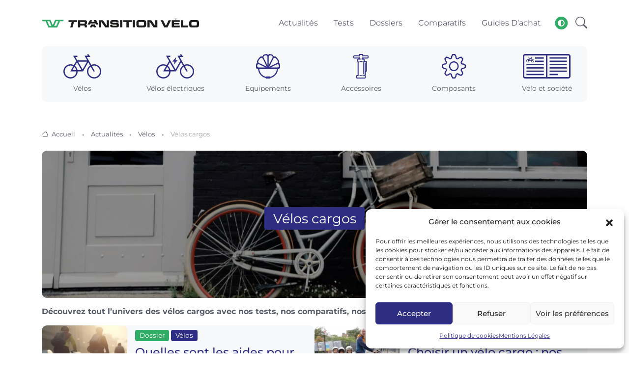

--- FILE ---
content_type: text/html; charset=UTF-8
request_url: https://www.transitionvelo.com/velos/velos-cargos/?type=test
body_size: 25934
content:
<!DOCTYPE html>
<html lang="fr-FR">
<head>
    <title>Vélos cargos - Actualités, tests et guides d&#039;achat</title>
    <meta charset="UTF-8">
    <meta name="viewport" content="width=device-width, initial-scale=1, shrink-to-fit=no">
    <script>
        const storedTheme = localStorage.getItem('theme')

        const getPreferredTheme = () => {
            if (storedTheme) {
                return storedTheme
            }
            return window.matchMedia('(prefers-color-scheme: dark)').matches ? 'dark' : 'light'
        }

        const setTheme = function (theme) {
            if (theme === 'auto' && window.matchMedia('(prefers-color-scheme: dark)').matches) {
                document.documentElement.setAttribute('data-bs-theme', 'dark')
            } else {
                document.documentElement.setAttribute('data-bs-theme', theme)
            }
        }

        setTheme(getPreferredTheme())

        window.addEventListener('DOMContentLoaded', () => {
            var el = document.querySelector('.theme-icon-active');
            if(el != 'undefined' && el != null) {
                const showActiveTheme = theme => {
                    const activeThemeIcon = document.querySelector('.theme-icon-active use')
                    const btnToActive = document.querySelector(`[data-bs-theme-value="${theme}"]`)
                    const svgOfActiveBtn = btnToActive.querySelector('.mode-switch use').getAttribute('href')

                    document.querySelectorAll('[data-bs-theme-value]').forEach(element => {
                        element.classList.remove('active')
                    })

                    btnToActive.classList.add('active')
                    activeThemeIcon.setAttribute('href', svgOfActiveBtn)
                }

                window.matchMedia('(prefers-color-scheme: dark)').addEventListener('change', () => {
                    if (storedTheme !== 'light' || storedTheme !== 'dark') {
                        setTheme(getPreferredTheme())
                    }
                })

                showActiveTheme(getPreferredTheme())

                document.querySelectorAll('[data-bs-theme-value]')
                    .forEach(toggle => {
                        toggle.addEventListener('click', () => {
                            const theme = toggle.getAttribute('data-bs-theme-value')
                            localStorage.setItem('theme', theme)
                            setTheme(theme)
                            showActiveTheme(theme)
                        })
                    })

            }
        })

    </script>
    <link rel="shortcut icon" href="/favicon.ico">
    <link rel="apple-touch-icon" sizes="180x180" href="/apple-touch-icon.png">
    <link rel="icon" type="image/png" sizes="32x32" href="/favicon-32x32.png">
    <link rel="icon" type="image/png" sizes="16x16" href="/favicon-16x16.png">
    <link rel="manifest" href="/site.webmanifest">

    <link rel="stylesheet" type="text/css" href="https://www.transitionvelo.com/content/themes/transitionvelo/assets/vendor/font-awesome/css/all.min.css">
    <link rel="stylesheet" type="text/css" href="https://www.transitionvelo.com/content/themes/transitionvelo/assets/vendor/bootstrap-icons/bootstrap-icons.css">
    <link rel="stylesheet" type="text/css" href="https://www.transitionvelo.com/content/themes/transitionvelo/assets/vendor/tiny-slider/tiny-slider.css">
    <link rel="stylesheet" type="text/css" href="https://www.transitionvelo.com/content/themes/transitionvelo/assets/css/bootstrap-slider.min.css">
    <link rel="stylesheet" type="text/css" href="https://www.transitionvelo.com/content/themes/transitionvelo/assets/css/fresco.css">

    <link id="style-switch" rel="stylesheet" type="text/css" href="https://www.transitionvelo.com/content/themes/transitionvelo/assets/css/style.css">

    <meta name='robots' content='noindex, follow' />
	<style>img:is([sizes="auto" i], [sizes^="auto," i]) { contain-intrinsic-size: 3000px 1500px }</style>
	
	<!-- This site is optimized with the Yoast SEO Premium plugin v26.8 (Yoast SEO v26.8) - https://yoast.com/product/yoast-seo-premium-wordpress/ -->
	<meta name="description" content="Découvrez tout l’univers des vélos cargos avec nos tests, nos comparatifs, nos guides d&rsquo;achat et nos actualités." />
	<link rel="canonical" href="https://www.transitionvelo.com/velos/velos-cargos/" />
	<link rel="next" href="https://www.transitionvelo.com/velos/velos-cargos/page/2/" />
	<meta property="og:locale" content="fr_FR" />
	<meta property="og:type" content="article" />
	<meta property="og:title" content="Archives des Vélos cargos" />
	<meta property="og:description" content="Découvrez tout l’univers des vélos cargos avec nos tests, nos comparatifs, nos guides d&rsquo;achat et nos actualités." />
	<meta property="og:url" content="https://www.transitionvelo.com/velos/velos-cargos/" />
	<meta property="og:site_name" content="Transition Vélo" />
	<meta property="og:image" content="https://www.transitionvelo.com/content/uploads/2023/05/logo-tv.jpg" />
	<meta property="og:image:width" content="1200" />
	<meta property="og:image:height" content="675" />
	<meta property="og:image:type" content="image/jpeg" />
	<meta name="twitter:card" content="summary_large_image" />
	<meta name="twitter:site" content="@Transition_Velo" />
	<script type="application/ld+json" class="yoast-schema-graph">{"@context":"https://schema.org","@graph":[{"@type":"CollectionPage","@id":"https://www.transitionvelo.com/velos/velos-cargos/","url":"https://www.transitionvelo.com/velos/velos-cargos/","name":"Vélos cargos - Actualités, tests et guides d'achat","isPartOf":{"@id":"https://www.transitionvelo.com/#website"},"primaryImageOfPage":{"@id":"https://www.transitionvelo.com/velos/velos-cargos/#primaryimage"},"image":{"@id":"https://www.transitionvelo.com/velos/velos-cargos/#primaryimage"},"thumbnailUrl":"https://www.transitionvelo.com/content/uploads/2025/04/tarran-t1-pro-test-entier-2-scaled.jpg","description":"Découvrez tout l’univers des vélos cargos avec nos tests, nos comparatifs, nos guides d&rsquo;achat et nos actualités.","breadcrumb":{"@id":"https://www.transitionvelo.com/velos/velos-cargos/#breadcrumb"},"inLanguage":"fr-FR"},{"@type":"ImageObject","inLanguage":"fr-FR","@id":"https://www.transitionvelo.com/velos/velos-cargos/#primaryimage","url":"https://www.transitionvelo.com/content/uploads/2025/04/tarran-t1-pro-test-entier-2-scaled.jpg","contentUrl":"https://www.transitionvelo.com/content/uploads/2025/04/tarran-t1-pro-test-entier-2-scaled.jpg","width":2560,"height":1440},{"@type":"BreadcrumbList","@id":"https://www.transitionvelo.com/velos/velos-cargos/#breadcrumb","itemListElement":[{"@type":"ListItem","position":1,"name":"Accueil","item":"https://www.transitionvelo.com/"},{"@type":"ListItem","position":2,"name":"Vélos","item":"https://www.transitionvelo.com/velos/"},{"@type":"ListItem","position":3,"name":"Vélos cargos"}]},{"@type":"WebSite","@id":"https://www.transitionvelo.com/#website","url":"https://www.transitionvelo.com/","name":"Transition Vélo","description":"S&#039;informer. S&#039;équiper. Rouler.","publisher":{"@id":"https://www.transitionvelo.com/#organization"},"potentialAction":[{"@type":"SearchAction","target":{"@type":"EntryPoint","urlTemplate":"https://www.transitionvelo.com/?s={search_term_string}"},"query-input":{"@type":"PropertyValueSpecification","valueRequired":true,"valueName":"search_term_string"}}],"inLanguage":"fr-FR"},{"@type":"Organization","@id":"https://www.transitionvelo.com/#organization","name":"Transition Vélo","url":"https://www.transitionvelo.com/","logo":{"@type":"ImageObject","inLanguage":"fr-FR","@id":"https://www.transitionvelo.com/#/schema/logo/image/","url":"https://www.transitionvelo.com/content/uploads/2023/04/logo-transition-velo-512x512-1.png","contentUrl":"https://www.transitionvelo.com/content/uploads/2023/04/logo-transition-velo-512x512-1.png","width":512,"height":512,"caption":"Transition Vélo"},"image":{"@id":"https://www.transitionvelo.com/#/schema/logo/image/"},"sameAs":["https://www.facebook.com/TransitionVelo","https://x.com/Transition_Velo","https://www.youtube.com/@TransitionVelo","https://www.instagram.com/transitionvelo/","https://www.tiktok.com/@transition.velo","https://www.linkedin.com/company/transition-velo/"],"publishingPrinciples":"https://www.transitionvelo.com/a-propos/"}]}</script>
	<!-- / Yoast SEO Premium plugin. -->


<link rel="alternate" type="application/rss+xml" title="Transition Vélo &raquo; Flux de la catégorie Vélos cargos" href="https://www.transitionvelo.com/velos/velos-cargos/feed/" />
<script type="text/javascript">
/* <![CDATA[ */
window._wpemojiSettings = {"baseUrl":"https:\/\/s.w.org\/images\/core\/emoji\/16.0.1\/72x72\/","ext":".png","svgUrl":"https:\/\/s.w.org\/images\/core\/emoji\/16.0.1\/svg\/","svgExt":".svg","source":{"concatemoji":"https:\/\/www.transitionvelo.com\/wp-includes\/js\/wp-emoji-release.min.js?ver=6.8.3"}};
/*! This file is auto-generated */
!function(s,n){var o,i,e;function c(e){try{var t={supportTests:e,timestamp:(new Date).valueOf()};sessionStorage.setItem(o,JSON.stringify(t))}catch(e){}}function p(e,t,n){e.clearRect(0,0,e.canvas.width,e.canvas.height),e.fillText(t,0,0);var t=new Uint32Array(e.getImageData(0,0,e.canvas.width,e.canvas.height).data),a=(e.clearRect(0,0,e.canvas.width,e.canvas.height),e.fillText(n,0,0),new Uint32Array(e.getImageData(0,0,e.canvas.width,e.canvas.height).data));return t.every(function(e,t){return e===a[t]})}function u(e,t){e.clearRect(0,0,e.canvas.width,e.canvas.height),e.fillText(t,0,0);for(var n=e.getImageData(16,16,1,1),a=0;a<n.data.length;a++)if(0!==n.data[a])return!1;return!0}function f(e,t,n,a){switch(t){case"flag":return n(e,"\ud83c\udff3\ufe0f\u200d\u26a7\ufe0f","\ud83c\udff3\ufe0f\u200b\u26a7\ufe0f")?!1:!n(e,"\ud83c\udde8\ud83c\uddf6","\ud83c\udde8\u200b\ud83c\uddf6")&&!n(e,"\ud83c\udff4\udb40\udc67\udb40\udc62\udb40\udc65\udb40\udc6e\udb40\udc67\udb40\udc7f","\ud83c\udff4\u200b\udb40\udc67\u200b\udb40\udc62\u200b\udb40\udc65\u200b\udb40\udc6e\u200b\udb40\udc67\u200b\udb40\udc7f");case"emoji":return!a(e,"\ud83e\udedf")}return!1}function g(e,t,n,a){var r="undefined"!=typeof WorkerGlobalScope&&self instanceof WorkerGlobalScope?new OffscreenCanvas(300,150):s.createElement("canvas"),o=r.getContext("2d",{willReadFrequently:!0}),i=(o.textBaseline="top",o.font="600 32px Arial",{});return e.forEach(function(e){i[e]=t(o,e,n,a)}),i}function t(e){var t=s.createElement("script");t.src=e,t.defer=!0,s.head.appendChild(t)}"undefined"!=typeof Promise&&(o="wpEmojiSettingsSupports",i=["flag","emoji"],n.supports={everything:!0,everythingExceptFlag:!0},e=new Promise(function(e){s.addEventListener("DOMContentLoaded",e,{once:!0})}),new Promise(function(t){var n=function(){try{var e=JSON.parse(sessionStorage.getItem(o));if("object"==typeof e&&"number"==typeof e.timestamp&&(new Date).valueOf()<e.timestamp+604800&&"object"==typeof e.supportTests)return e.supportTests}catch(e){}return null}();if(!n){if("undefined"!=typeof Worker&&"undefined"!=typeof OffscreenCanvas&&"undefined"!=typeof URL&&URL.createObjectURL&&"undefined"!=typeof Blob)try{var e="postMessage("+g.toString()+"("+[JSON.stringify(i),f.toString(),p.toString(),u.toString()].join(",")+"));",a=new Blob([e],{type:"text/javascript"}),r=new Worker(URL.createObjectURL(a),{name:"wpTestEmojiSupports"});return void(r.onmessage=function(e){c(n=e.data),r.terminate(),t(n)})}catch(e){}c(n=g(i,f,p,u))}t(n)}).then(function(e){for(var t in e)n.supports[t]=e[t],n.supports.everything=n.supports.everything&&n.supports[t],"flag"!==t&&(n.supports.everythingExceptFlag=n.supports.everythingExceptFlag&&n.supports[t]);n.supports.everythingExceptFlag=n.supports.everythingExceptFlag&&!n.supports.flag,n.DOMReady=!1,n.readyCallback=function(){n.DOMReady=!0}}).then(function(){return e}).then(function(){var e;n.supports.everything||(n.readyCallback(),(e=n.source||{}).concatemoji?t(e.concatemoji):e.wpemoji&&e.twemoji&&(t(e.twemoji),t(e.wpemoji)))}))}((window,document),window._wpemojiSettings);
/* ]]> */
</script>
<style id='wp-emoji-styles-inline-css' type='text/css'>

	img.wp-smiley, img.emoji {
		display: inline !important;
		border: none !important;
		box-shadow: none !important;
		height: 1em !important;
		width: 1em !important;
		margin: 0 0.07em !important;
		vertical-align: -0.1em !important;
		background: none !important;
		padding: 0 !important;
	}
</style>
<link rel='stylesheet' id='wp-block-library-css' href='https://www.transitionvelo.com/wp-includes/css/dist/block-library/style.min.css?ver=6.8.3' type='text/css' media='all' />
<style id='classic-theme-styles-inline-css' type='text/css'>
/*! This file is auto-generated */
.wp-block-button__link{color:#fff;background-color:#32373c;border-radius:9999px;box-shadow:none;text-decoration:none;padding:calc(.667em + 2px) calc(1.333em + 2px);font-size:1.125em}.wp-block-file__button{background:#32373c;color:#fff;text-decoration:none}
</style>
<style id='global-styles-inline-css' type='text/css'>
:root{--wp--preset--aspect-ratio--square: 1;--wp--preset--aspect-ratio--4-3: 4/3;--wp--preset--aspect-ratio--3-4: 3/4;--wp--preset--aspect-ratio--3-2: 3/2;--wp--preset--aspect-ratio--2-3: 2/3;--wp--preset--aspect-ratio--16-9: 16/9;--wp--preset--aspect-ratio--9-16: 9/16;--wp--preset--color--black: #000000;--wp--preset--color--cyan-bluish-gray: #abb8c3;--wp--preset--color--white: #ffffff;--wp--preset--color--pale-pink: #f78da7;--wp--preset--color--vivid-red: #cf2e2e;--wp--preset--color--luminous-vivid-orange: #ff6900;--wp--preset--color--luminous-vivid-amber: #fcb900;--wp--preset--color--light-green-cyan: #7bdcb5;--wp--preset--color--vivid-green-cyan: #00d084;--wp--preset--color--pale-cyan-blue: #8ed1fc;--wp--preset--color--vivid-cyan-blue: #0693e3;--wp--preset--color--vivid-purple: #9b51e0;--wp--preset--gradient--vivid-cyan-blue-to-vivid-purple: linear-gradient(135deg,rgba(6,147,227,1) 0%,rgb(155,81,224) 100%);--wp--preset--gradient--light-green-cyan-to-vivid-green-cyan: linear-gradient(135deg,rgb(122,220,180) 0%,rgb(0,208,130) 100%);--wp--preset--gradient--luminous-vivid-amber-to-luminous-vivid-orange: linear-gradient(135deg,rgba(252,185,0,1) 0%,rgba(255,105,0,1) 100%);--wp--preset--gradient--luminous-vivid-orange-to-vivid-red: linear-gradient(135deg,rgba(255,105,0,1) 0%,rgb(207,46,46) 100%);--wp--preset--gradient--very-light-gray-to-cyan-bluish-gray: linear-gradient(135deg,rgb(238,238,238) 0%,rgb(169,184,195) 100%);--wp--preset--gradient--cool-to-warm-spectrum: linear-gradient(135deg,rgb(74,234,220) 0%,rgb(151,120,209) 20%,rgb(207,42,186) 40%,rgb(238,44,130) 60%,rgb(251,105,98) 80%,rgb(254,248,76) 100%);--wp--preset--gradient--blush-light-purple: linear-gradient(135deg,rgb(255,206,236) 0%,rgb(152,150,240) 100%);--wp--preset--gradient--blush-bordeaux: linear-gradient(135deg,rgb(254,205,165) 0%,rgb(254,45,45) 50%,rgb(107,0,62) 100%);--wp--preset--gradient--luminous-dusk: linear-gradient(135deg,rgb(255,203,112) 0%,rgb(199,81,192) 50%,rgb(65,88,208) 100%);--wp--preset--gradient--pale-ocean: linear-gradient(135deg,rgb(255,245,203) 0%,rgb(182,227,212) 50%,rgb(51,167,181) 100%);--wp--preset--gradient--electric-grass: linear-gradient(135deg,rgb(202,248,128) 0%,rgb(113,206,126) 100%);--wp--preset--gradient--midnight: linear-gradient(135deg,rgb(2,3,129) 0%,rgb(40,116,252) 100%);--wp--preset--font-size--small: 13px;--wp--preset--font-size--medium: 20px;--wp--preset--font-size--large: 36px;--wp--preset--font-size--x-large: 42px;--wp--preset--spacing--20: 0.44rem;--wp--preset--spacing--30: 0.67rem;--wp--preset--spacing--40: 1rem;--wp--preset--spacing--50: 1.5rem;--wp--preset--spacing--60: 2.25rem;--wp--preset--spacing--70: 3.38rem;--wp--preset--spacing--80: 5.06rem;--wp--preset--shadow--natural: 6px 6px 9px rgba(0, 0, 0, 0.2);--wp--preset--shadow--deep: 12px 12px 50px rgba(0, 0, 0, 0.4);--wp--preset--shadow--sharp: 6px 6px 0px rgba(0, 0, 0, 0.2);--wp--preset--shadow--outlined: 6px 6px 0px -3px rgba(255, 255, 255, 1), 6px 6px rgba(0, 0, 0, 1);--wp--preset--shadow--crisp: 6px 6px 0px rgba(0, 0, 0, 1);}:where(.is-layout-flex){gap: 0.5em;}:where(.is-layout-grid){gap: 0.5em;}body .is-layout-flex{display: flex;}.is-layout-flex{flex-wrap: wrap;align-items: center;}.is-layout-flex > :is(*, div){margin: 0;}body .is-layout-grid{display: grid;}.is-layout-grid > :is(*, div){margin: 0;}:where(.wp-block-columns.is-layout-flex){gap: 2em;}:where(.wp-block-columns.is-layout-grid){gap: 2em;}:where(.wp-block-post-template.is-layout-flex){gap: 1.25em;}:where(.wp-block-post-template.is-layout-grid){gap: 1.25em;}.has-black-color{color: var(--wp--preset--color--black) !important;}.has-cyan-bluish-gray-color{color: var(--wp--preset--color--cyan-bluish-gray) !important;}.has-white-color{color: var(--wp--preset--color--white) !important;}.has-pale-pink-color{color: var(--wp--preset--color--pale-pink) !important;}.has-vivid-red-color{color: var(--wp--preset--color--vivid-red) !important;}.has-luminous-vivid-orange-color{color: var(--wp--preset--color--luminous-vivid-orange) !important;}.has-luminous-vivid-amber-color{color: var(--wp--preset--color--luminous-vivid-amber) !important;}.has-light-green-cyan-color{color: var(--wp--preset--color--light-green-cyan) !important;}.has-vivid-green-cyan-color{color: var(--wp--preset--color--vivid-green-cyan) !important;}.has-pale-cyan-blue-color{color: var(--wp--preset--color--pale-cyan-blue) !important;}.has-vivid-cyan-blue-color{color: var(--wp--preset--color--vivid-cyan-blue) !important;}.has-vivid-purple-color{color: var(--wp--preset--color--vivid-purple) !important;}.has-black-background-color{background-color: var(--wp--preset--color--black) !important;}.has-cyan-bluish-gray-background-color{background-color: var(--wp--preset--color--cyan-bluish-gray) !important;}.has-white-background-color{background-color: var(--wp--preset--color--white) !important;}.has-pale-pink-background-color{background-color: var(--wp--preset--color--pale-pink) !important;}.has-vivid-red-background-color{background-color: var(--wp--preset--color--vivid-red) !important;}.has-luminous-vivid-orange-background-color{background-color: var(--wp--preset--color--luminous-vivid-orange) !important;}.has-luminous-vivid-amber-background-color{background-color: var(--wp--preset--color--luminous-vivid-amber) !important;}.has-light-green-cyan-background-color{background-color: var(--wp--preset--color--light-green-cyan) !important;}.has-vivid-green-cyan-background-color{background-color: var(--wp--preset--color--vivid-green-cyan) !important;}.has-pale-cyan-blue-background-color{background-color: var(--wp--preset--color--pale-cyan-blue) !important;}.has-vivid-cyan-blue-background-color{background-color: var(--wp--preset--color--vivid-cyan-blue) !important;}.has-vivid-purple-background-color{background-color: var(--wp--preset--color--vivid-purple) !important;}.has-black-border-color{border-color: var(--wp--preset--color--black) !important;}.has-cyan-bluish-gray-border-color{border-color: var(--wp--preset--color--cyan-bluish-gray) !important;}.has-white-border-color{border-color: var(--wp--preset--color--white) !important;}.has-pale-pink-border-color{border-color: var(--wp--preset--color--pale-pink) !important;}.has-vivid-red-border-color{border-color: var(--wp--preset--color--vivid-red) !important;}.has-luminous-vivid-orange-border-color{border-color: var(--wp--preset--color--luminous-vivid-orange) !important;}.has-luminous-vivid-amber-border-color{border-color: var(--wp--preset--color--luminous-vivid-amber) !important;}.has-light-green-cyan-border-color{border-color: var(--wp--preset--color--light-green-cyan) !important;}.has-vivid-green-cyan-border-color{border-color: var(--wp--preset--color--vivid-green-cyan) !important;}.has-pale-cyan-blue-border-color{border-color: var(--wp--preset--color--pale-cyan-blue) !important;}.has-vivid-cyan-blue-border-color{border-color: var(--wp--preset--color--vivid-cyan-blue) !important;}.has-vivid-purple-border-color{border-color: var(--wp--preset--color--vivid-purple) !important;}.has-vivid-cyan-blue-to-vivid-purple-gradient-background{background: var(--wp--preset--gradient--vivid-cyan-blue-to-vivid-purple) !important;}.has-light-green-cyan-to-vivid-green-cyan-gradient-background{background: var(--wp--preset--gradient--light-green-cyan-to-vivid-green-cyan) !important;}.has-luminous-vivid-amber-to-luminous-vivid-orange-gradient-background{background: var(--wp--preset--gradient--luminous-vivid-amber-to-luminous-vivid-orange) !important;}.has-luminous-vivid-orange-to-vivid-red-gradient-background{background: var(--wp--preset--gradient--luminous-vivid-orange-to-vivid-red) !important;}.has-very-light-gray-to-cyan-bluish-gray-gradient-background{background: var(--wp--preset--gradient--very-light-gray-to-cyan-bluish-gray) !important;}.has-cool-to-warm-spectrum-gradient-background{background: var(--wp--preset--gradient--cool-to-warm-spectrum) !important;}.has-blush-light-purple-gradient-background{background: var(--wp--preset--gradient--blush-light-purple) !important;}.has-blush-bordeaux-gradient-background{background: var(--wp--preset--gradient--blush-bordeaux) !important;}.has-luminous-dusk-gradient-background{background: var(--wp--preset--gradient--luminous-dusk) !important;}.has-pale-ocean-gradient-background{background: var(--wp--preset--gradient--pale-ocean) !important;}.has-electric-grass-gradient-background{background: var(--wp--preset--gradient--electric-grass) !important;}.has-midnight-gradient-background{background: var(--wp--preset--gradient--midnight) !important;}.has-small-font-size{font-size: var(--wp--preset--font-size--small) !important;}.has-medium-font-size{font-size: var(--wp--preset--font-size--medium) !important;}.has-large-font-size{font-size: var(--wp--preset--font-size--large) !important;}.has-x-large-font-size{font-size: var(--wp--preset--font-size--x-large) !important;}
:where(.wp-block-post-template.is-layout-flex){gap: 1.25em;}:where(.wp-block-post-template.is-layout-grid){gap: 1.25em;}
:where(.wp-block-columns.is-layout-flex){gap: 2em;}:where(.wp-block-columns.is-layout-grid){gap: 2em;}
:root :where(.wp-block-pullquote){font-size: 1.5em;line-height: 1.6;}
</style>
<link rel='stylesheet' id='cmplz-general-css' href='https://www.transitionvelo.com/content/plugins/complianz-gdpr/assets/css/cookieblocker.min.css?ver=1765966376' type='text/css' media='all' />
<script type="text/javascript" id="image-watermark-no-right-click-js-before">
/* <![CDATA[ */
var iwArgsNoRightClick = {"rightclick":"N","draganddrop":"N","devtools":"Y","enableToast":"Y","toastMessage":"This content is protected"};
/* ]]> */
</script>
<script type="text/javascript" src="https://www.transitionvelo.com/content/plugins/image-watermark/js/no-right-click.js?ver=2.0.4" id="image-watermark-no-right-click-js"></script>
<script type="text/javascript" src="https://www.transitionvelo.com/content/cache/506d344e-dc05-4d9b-ba1f-5f00e1aa3786/b9d76c44ec9558a4b87d9f992d0c6cd6ff37b796.js?ver=1.15.4" id="affilizz-rendering-js" defer="defer" data-wp-strategy="defer"></script>
<link rel="https://api.w.org/" href="https://www.transitionvelo.com/wp-json/" /><link rel="alternate" title="JSON" type="application/json" href="https://www.transitionvelo.com/wp-json/wp/v2/categories/18" /><link rel="EditURI" type="application/rsd+xml" title="RSD" href="https://www.transitionvelo.com/xmlrpc.php?rsd" />
<meta name="generator" content="WordPress 6.8.3" />
			<style>.cmplz-hidden {
					display: none !important;
				}</style><meta name="affilizz-media" content="63ed108319666350e8203914" />
		<style type="text/css" id="wp-custom-css">
			/* Boutons CTA Transition Vélo */
.wp-block-button.cta-transition .wp-block-button__link {
  background-color: #2d2e83;      /* fond violet */
  color: #ffffff;                 /* texte blanc */
  border-radius: 4px;             /* coins arrondis */
  box-shadow: 5px 5px 10px rgba(0, 0, 0, 0.3); /* ombre douce */
  font-family: 'Montserrat', sans-serif;      /* police Montserrat */
  font-weight: 600;
  text-align: center;
  padding: 14px 20px;
  transition: transform 0.2s ease, box-shadow 0.2s ease;
}

.wp-block-button.cta-transition .wp-block-button__link:hover {
  transform: translateY(-2px); /* effet léger de soulèvement */
  box-shadow: 7px 7px 14px rgba(0, 0, 0, 0.35); /* ombre plus prononcée */
}
		</style>
		    </head>

<body data-cmplz=1 class="archive category category-velos-cargos category-18 wp-theme-transitionvelo">

<header class="navbar-light navbar-sticky header-static">
    <nav class="navbar navbar-expand-lg">
        <div class="container">
            <a class="navbar-brand py-1 py-lg-4" href="https://www.transitionvelo.com">
                                    <img class="navbar-brand-item light-mode-item max-w-160 max-w-lg-320" src="https://www.transitionvelo.com/content/themes/transitionvelo/assets/images/logo-transition-velo-light.svg" alt="Transition vélo" width="653" height="36" >
                    <img class="navbar-brand-item dark-mode-item max-w-160 max-w-sm-320 max-w-md-400 max-w-lg-320" src="https://www.transitionvelo.com/content/themes/transitionvelo/assets/images/logo-transition-velo-dark.svg" alt="Transition vélo" width="653" height="36">
                            </a>
            <button class="navbar-toggler ms-auto" type="button" data-bs-toggle="collapse" data-bs-target="#navbarPrimary" aria-controls="navbarPrimary" aria-expanded="false" aria-label="Toggle navigation">
                <span class="text-body h6 d-none d-sm-inline-block">Menu</span>
                <span class="navbar-toggler-icon"></span>
            </button>

            <div id="navbarPrimary" class="collapse navbar-collapse"><ul id="menu-header" class="navbar-nav navbar-nav-scroll ms-auto" itemscope itemtype="http://www.schema.org/SiteNavigationElement"><li  id="menu-item-489" class="menu-item menu-item-type-post_type menu-item-object-page current_page_parent menu-item-489 nav-item"><a itemprop="url" href="https://www.transitionvelo.com/actualites/" class="nav-link"><span itemprop="name">Actualités</span></a></li>
<li  id="menu-item-395" class="menu-item menu-item-type-custom menu-item-object-custom menu-item-395 nav-item"><a itemprop="url" href="https://www.transitionvelo.com/tests/" class="nav-link"><span itemprop="name">Tests</span></a></li>
<li  id="menu-item-547" class="menu-item menu-item-type-post_type_archive menu-item-object-dossier menu-item-547 nav-item"><a itemprop="url" href="https://www.transitionvelo.com/dossiers/" class="nav-link"><span itemprop="name">Dossiers</span></a></li>
<li  id="menu-item-396" class="menu-item menu-item-type-custom menu-item-object-custom menu-item-396 nav-item"><a itemprop="url" href="https://www.transitionvelo.com/produits/" class="nav-link"><span itemprop="name">Comparatifs</span></a></li>
<li  id="menu-item-5868" class="menu-item menu-item-type-custom menu-item-object-custom menu-item-5868 nav-item"><a itemprop="url" href="https://www.transitionvelo.com/guides-achat/" class="nav-link"><span itemprop="name">Guides d&rsquo;achat</span></a></li>
</ul></div>
            <div class="nav ms-sm-3 flex-nowrap align-items-center">
                <div class="nav-item dropdown ms-3">
    <button class="modeswitch" id="bd-theme" type="button" aria-expanded="false" data-bs-toggle="dropdown" data-bs-display="static">
        <svg class="theme-icon-active"><use href="#"></use></svg>
    </button>
    <ul class="dropdown-menu min-w-auto dropdown-menu-end" aria-labelledby="bd-theme">
        <li class="mb-1">
            <button type="button" class="dropdown-item d-flex align-items-center" data-bs-theme-value="light">
                <svg width="16" height="16" fill="currentColor" class="bi bi-brightness-high-fill fa-fw mode-switch me-1" viewBox="0 0 16 16">
                    <path d="M12 8a4 4 0 1 1-8 0 4 4 0 0 1 8 0zM8 0a.5.5 0 0 1 .5.5v2a.5.5 0 0 1-1 0v-2A.5.5 0 0 1 8 0zm0 13a.5.5 0 0 1 .5.5v2a.5.5 0 0 1-1 0v-2A.5.5 0 0 1 8 13zm8-5a.5.5 0 0 1-.5.5h-2a.5.5 0 0 1 0-1h2a.5.5 0 0 1 .5.5zM3 8a.5.5 0 0 1-.5.5h-2a.5.5 0 0 1 0-1h2A.5.5 0 0 1 3 8zm10.657-5.657a.5.5 0 0 1 0 .707l-1.414 1.415a.5.5 0 1 1-.707-.708l1.414-1.414a.5.5 0 0 1 .707 0zm-9.193 9.193a.5.5 0 0 1 0 .707L3.05 13.657a.5.5 0 0 1-.707-.707l1.414-1.414a.5.5 0 0 1 .707 0zm9.193 2.121a.5.5 0 0 1-.707 0l-1.414-1.414a.5.5 0 0 1 .707-.707l1.414 1.414a.5.5 0 0 1 0 .707zM4.464 4.465a.5.5 0 0 1-.707 0L2.343 3.05a.5.5 0 1 1 .707-.707l1.414 1.414a.5.5 0 0 1 0 .708z"/>
                    <use href="#"></use>
                </svg>Light
            </button>
        </li>
        <li class="mb-1">
            <button type="button" class="dropdown-item d-flex align-items-center" data-bs-theme-value="dark">
                <svg xmlns="http://www.w3.org/2000/svg" width="16" height="16" fill="currentColor" class="bi bi-moon-stars-fill fa-fw mode-switch me-1" viewBox="0 0 16 16">
                    <path d="M6 .278a.768.768 0 0 1 .08.858 7.208 7.208 0 0 0-.878 3.46c0 4.021 3.278 7.277 7.318 7.277.527 0 1.04-.055 1.533-.16a.787.787 0 0 1 .81.316.733.733 0 0 1-.031.893A8.349 8.349 0 0 1 8.344 16C3.734 16 0 12.286 0 7.71 0 4.266 2.114 1.312 5.124.06A.752.752 0 0 1 6 .278z"/>
                    <path d="M10.794 3.148a.217.217 0 0 1 .412 0l.387 1.162c.173.518.579.924 1.097 1.097l1.162.387a.217.217 0 0 1 0 .412l-1.162.387a1.734 1.734 0 0 0-1.097 1.097l-.387 1.162a.217.217 0 0 1-.412 0l-.387-1.162A1.734 1.734 0 0 0 9.31 6.593l-1.162-.387a.217.217 0 0 1 0-.412l1.162-.387a1.734 1.734 0 0 0 1.097-1.097l.387-1.162zM13.863.099a.145.145 0 0 1 .274 0l.258.774c.115.346.386.617.732.732l.774.258a.145.145 0 0 1 0 .274l-.774.258a1.156 1.156 0 0 0-.732.732l-.258.774a.145.145 0 0 1-.274 0l-.258-.774a1.156 1.156 0 0 0-.732-.732l-.774-.258a.145.145 0 0 1 0-.274l.774-.258c.346-.115.617-.386.732-.732L13.863.1z"/>
                    <use href="#"></use>
                </svg>Dark
            </button>
        </li>
        <li>
            <button type="button" class="dropdown-item d-flex align-items-center active" data-bs-theme-value="auto">
                <svg xmlns="http://www.w3.org/2000/svg" width="16" height="16" fill="currentColor" class="bi bi-circle-half fa-fw mode-switch me-1" viewBox="0 0 16 16">
                    <path d="M8 15A7 7 0 1 0 8 1v14zm0 1A8 8 0 1 1 8 0a8 8 0 0 1 0 16z"/>
                    <use href="#"></use>
                </svg>Auto
            </button>
        </li>
    </ul>
</div>                <div class="nav-item dropdown nav-search dropdown-toggle-icon-none">
    <a class="nav-link pe-0 dropdown-toggle" role="button" href="#" id="navSearch" data-bs-toggle="dropdown" aria-expanded="false">
        <i class="bi bi-search fs-4"> </i>
    </a>
    <div class="dropdown-menu dropdown-menu-end shadow rounded p-2" aria-labelledby="navSearch">
        <form class="input-group" method="get" action="https://www.transitionvelo.com/">
            <input name="s" class="form-control border-success" type="search" placeholder="Rechercher" aria-label="Rechercher">
            <button class="btn btn-success m-0" type="submit">Rechercher</button>
        </form>
    </div>
</div>            </div>
        </div>
    </nav>
</header>
<div class="container sub-menu mb-3">
    <div class="py-3 bg-light rounded-3">
        <div class="tiny-slider arrow-primary arrow-xs arrow-round">
            <div class="tiny-slider-inner"
                 data-autoplay="false"
                 data-loop="false"
                 data-gutter="24"
                 data-arrow="true"
                 data-dots="false"
                 data-items-xl="6"
                 data-items-lg="6"
                 data-items-md="6"
                 data-items-sm="4"
                 data-items-xs="2">
                                    <div class="item">
                        <div class="px-2 text-center">
                            <a href="https://www.transitionvelo.com/velos/">
                                <span class="d-block mb-2 icon">
                                                                        
<svg xmlns="http://www.w3.org/2000/svg" width="167.13782" height="108.315" viewBox="0 0 167.13781 108.315">
  <g transform="translate(-19.672576,-39.829841)">
    <g transform="matrix(0.35277777,0,0,-0.35277777,153.66175,142.39739)">
      <path d="m 0,0 c -36.423,2.343 -65.914,31.986 -68.088,68.419 -1.574,26.369 10.947,49.966 30.71,64.005 L -3.72,72.87 h 18.535 0.161 l -7.607,13.186 -0.9,1.568 -29.748,52.649 c 10.798,4.515 22.896,6.519 35.57,5.245 C 47.526,141.979 75.476,112.872 77.682,77.529 80.427,33.55 43.995,-2.83 0,0 m -91.159,180.711 -47.72,-83.336 -24.32,41.749 -8.138,13.947 -24.159,41.518 h 96.061 16.229 z M -202.98,89.007 c -3.961,21.569 -15.698,40.438 -32.201,53.593 l 25.392,43.99 24.298,-41.703 8.137,-13.947 24.436,-41.933 z m -16.465,0 h -30.548 -16.137 l 8.091,13.993 14.686,25.442 c 11.803,-10.062 20.366,-23.802 23.908,-39.435 m 1.819,-16.138 c 0,-41.991 -35.627,-75.818 -78.241,-72.841 -35.972,2.512 -65.111,31.651 -67.625,67.622 -2.978,42.616 30.849,78.245 72.841,78.245 12.23,0 23.758,-3.036 33.895,-8.373 L -294.07,72.87 h 76.444 z m 231.195,88.738 c -16.04,1.553 -31.303,-1.215 -44.823,-7.219 l -56.217,99.493 h 41.474 c 1.951,0 3.055,2.237 1.868,3.785 l -24.832,32.381 c -0.597,0.779 -1.713,0.926 -2.492,0.328 l -9.976,-7.657 c -0.778,-0.597 -0.925,-1.712 -0.329,-2.491 l 7.819,-10.209 h -37.162 c -1.802,0 -2.935,-1.942 -2.048,-3.511 l 31.534,-55.781 h -123.287 l -25.127,43.155 h 22.64 c 1.768,0 3.202,1.434 3.202,3.202 v 9.733 c 0,1.769 -1.434,3.202 -3.202,3.202 h -45.133 c -2.468,0 -4.008,-2.676 -2.768,-4.81 l 36.234,-62.366 -29.627,-51.332 c -13.846,7.419 -29.859,11.301 -46.83,10.392 -44.568,-2.386 -81.021,-38.238 -84.083,-82.764 -3.574,-51.986 37.707,-95.43 88.945,-95.43 49.164,0 89.162,39.998 89.162,89.161 v 0.001 h 48.571 9.452 4.795 c 2.667,0 5.131,1.425 6.461,3.737 l 2.691,4.678 4.403,7.722 55.857,97.468 0.668,1.175 23.235,-41.11 c -23.791,-16.25 -39.351,-43.705 -38.996,-74.708 0.556,-48.662 42.549,-89.202 91.201,-88.101 50.773,1.15 91.203,44.952 86.785,96.9 -3.615,42.495 -37.615,76.866 -80.065,80.976"></path>
    </g>
  </g>
</svg>
                                                                    </span>
                                <span class="text">
                                    Vélos                                </span>
                            </a>
                        </div>
                    </div>
                                    <div class="item">
                        <div class="px-2 text-center">
                            <a href="https://www.transitionvelo.com/velos/velos-electriques/">
                                <span class="d-block mb-2 icon">
                                                                        
<svg xmlns="http://www.w3.org/2000/svg" width="167.13776" height="108.314" viewBox="0 0 167.13776 108.314">
  <g transform="translate(-18.226638,-127.16647)">
    <g transform="matrix(0.35277777,0,0,-0.35277777,152.21706,229.73265)">
      <path d="m 0,0 c -36.42,2.34 -65.92,31.98 -68.09,68.42 -1.57,26.37 10.95,49.96 30.71,64 L -3.72,72.87 h 18.69 l -7.6,13.19 -0.9,1.56 -29.75,52.65 c 10.8,4.52 22.9,6.52 35.57,5.25 C 47.52,141.98 75.47,112.87 77.68,77.53 80.43,33.55 43.99,-2.83 0,0 m -202.98,89.01 c -3.96,21.56 -15.7,40.43 -32.2,53.59 l 25.39,43.99 24.3,-41.7 8.13,-13.95 24.44,-41.93 z M -295.87,0.03 c -35.97,2.51 -65.11,31.65 -67.62,67.62 -2.98,42.61 30.85,78.24 72.84,78.24 12.23,0 23.76,-3.03 33.89,-8.37 l -37.31,-64.65 h 76.44 c 0,-41.99 -35.62,-75.82 -78.24,-72.84 m 52.51,128.41 c 11.81,-10.06 20.37,-23.8 23.91,-39.43 h -46.68 l 8.09,13.99 z M 93.63,80.63 c -3.61,42.5 -37.61,76.87 -80.06,80.98 -16.04,1.55 -31.31,-1.22 -44.83,-7.22 l -56.21,99.49 H -46 c 1.95,0 3.06,2.24 1.87,3.79 l -24.83,32.38 c -0.6,0.77 -1.72,0.92 -2.49,0.32 l -9.98,-7.65 c -0.78,-0.6 -0.93,-1.71 -0.33,-2.49 l 7.82,-10.21 h -37.16 c -1.8,0 -2.94,-1.95 -2.05,-3.51 l 8.84,-15.64 0.65,-1.14 26.01,-45.98 -61.23,-106.38 -24.32,41.75 -8.14,13.95 -24.11,41.43 -0.05,0.09 -9.4,16.14 -25.13,43.15 h 22.64 c 1.77,0 3.2,1.43 3.2,3.2 v 9.74 c 0,1.76 -1.43,3.2 -3.2,3.2 h -45.13 c -2.47,0 -4.01,-2.68 -2.77,-4.81 l 36.23,-62.37 -29.62,-51.33 c -13.85,7.42 -29.86,11.3 -46.84,10.39 -44.56,-2.39 -81.02,-38.24 -84.08,-82.76 -3.57,-51.99 37.71,-95.43 88.95,-95.43 49.16,0 89.16,40 89.16,89.16 h 62.82 c 2.66,0 5.13,1.42 6.46,3.74 l 2.69,4.67 4.4,7.73 55.86,97.46 0.67,1.18 23.23,-41.11 c -23.79,-16.25 -39.35,-43.71 -38.99,-74.71 0.55,-48.66 42.55,-89.2 91.2,-88.1 50.77,1.15 91.2,44.95 86.78,96.9"></path>
    </g>
    <g transform="matrix(0.35277777,0,0,-0.35277777,112.51399,154.66308)">
      <path d="m 0,0 -9.53,-10.97 -14.39,-16.56 -23.66,-27.23 c -0.15,-0.18 -0.45,-0.03 -0.39,0.2 l 6.05,27.03 2.28,10.17 c 0.03,0.15 -0.08,0.28 -0.23,0.28 h -25.64 c -0.19,0 -0.3,0.23 -0.17,0.38 l 4.98,5.73 14.02,16.14 4.92,5.66 23.65,27.23 c 0.16,0.17 0.45,0.03 0.4,-0.2 l -6.05,-27.03 -1.27,-5.66 -1.01,-4.52 c -0.03,-0.14 0.07,-0.28 0.22,-0.28 H -0.18 C 0.02,0.37 0.12,0.14 0,0"></path>
    </g>
  </g>
</svg>
                                                                    </span>
                                <span class="text">
                                    Vélos électriques                                </span>
                            </a>
                        </div>
                    </div>
                                    <div class="item">
                        <div class="px-2 text-center">
                            <a href="https://www.transitionvelo.com/equipements/">
                                <span class="d-block mb-2 icon">
                                                                        
<svg xmlns="http://www.w3.org/2000/svg" width="109.37875" height="111.794" viewBox="0 0 109.37875 111.794">
  <g transform="translate(-154.39632,-17.268716)">
    <g transform="matrix(0.35277777,0,0,-0.35277777,258.4834,72.019246)">
      <path d="m 0,0 c 0,-10.69 -8.66,-19.36 -19.35,-19.36 h -89.02 c -0.13,0 -0.17,0.18 -0.06,0.23 h 0.01 l 78.83,38.94 c 0.15,0.08 0.31,0.15 0.46,0.22 0.11,0.05 0.21,0.1 0.32,0.15 2.85,1.33 5.62,2.14 8.23,2.48 8.57,0.59 16.69,-4.74 19.51,-12.97 C -1.06,9.65 -1.04,9.61 -1.03,9.56 -0.39,7.3 -0.04,4.77 -0.01,2.01 0,1.89 0,1.77 0,1.65 Z m -109.629,-139.721 c -1.43,2.528 -4.141,4.246 -7.237,4.246 h -46.318 c -3.096,0 -5.807,-1.718 -7.237,-4.246 -45.493,12.673 -79.555,53.061 -82.748,101.746 h 226.288 c -3.193,-48.685 -37.255,-89.073 -82.748,-101.746 M -280.05,0 v 1.33 c 0,0.23 0,0.46 0.01,0.68 0.03,2.76 0.38,5.29 1.02,7.55 0,0.04 0.02,0.08 0.04,0.13 2.82,8.23 10.94,13.56 19.51,12.97 2.61,-0.34 5.38,-1.15 8.23,-2.48 l 0.32,-0.15 79.29,-39.16 c 0.02,-0.01 0.04,-0.03 0.05,-0.04 0.01,-0.02 0.02,-0.04 0.02,-0.06 0,-0.07 -0.05,-0.13 -0.12,-0.13 h -89.02 c -10.69,0 -19.35,8.67 -19.35,19.36 m 13.83,61.07 c 0.28,1.12 0.65,2.22 1.12,3.3 0,0 -0.01,0 0,0.01 0.17,0.36 0.34,0.72 0.52,1.07 2.31,4.47 4.86,8.82 7.65,13.04 1.68,2.53 3.44,5.01 5.29,7.44 l 0.01,0.01 c 1.44,1.89 2.93,3.75 4.47,5.57 2.58,3.04 5.29,5.99 8.13,8.83 l 0.19,0.19 c 4.81,4.78 11.32,6.35 17.29,5.13 0.86,-0.17 1.7,-0.41 2.53,-0.7 0.62,-0.21 1.23,-0.46 1.82,-0.73 0.2,-0.1 0.4,-0.2 0.6,-0.31 0.39,-0.19 0.78,-0.4 1.15,-0.63 0.01,0 0.01,-0.01 0.01,-0.01 0.38,-0.22 0.75,-0.46 1.11,-0.71 0.55,-0.39 1.08,-0.8 1.59,-1.25 0.34,-0.3 0.67,-0.6 0.98,-0.92 1.44,-1.45 2.69,-3.16 3.65,-5.13 l 0.01,-0.01 51.46,-104.82 c 0.02,-0.05 0.01,-0.1 -0.02,-0.14 -0.04,-0.03 -0.09,-0.05 -0.15,-0.02 l -99.23,49.01 c -1.91,0.94 -3.59,2.16 -5.03,3.59 -0.16,0.15 -0.32,0.31 -0.47,0.48 -0.31,0.32 -0.6,0.66 -0.88,1 -0.56,0.69 -1.07,1.41 -1.53,2.17 -0.54,0.88 -1.01,1.81 -1.38,2.77 -0.06,0.11 -0.1,0.23 -0.14,0.35 -1.37,3.58 -1.68,7.56 -0.75,11.42 m 67.91,59.78 c 0.35,1.18 0.81,2.31 1.37,3.4 0.84,1.63 1.92,3.14 3.21,4.49 0.17,0.18 0.35,0.36 0.53,0.53 1.97,1.91 4.38,3.43 7.16,4.39 4.84,1.69 9.77,3.09 14.78,4.23 6.81,1.54 13.44,-0.66 17.95,-5.08 0.88,-0.87 1.69,-1.82 2.4,-2.85 0.36,-0.51 0.69,-1.04 0.99,-1.59 0.91,-1.65 1.59,-3.45 1.99,-5.37 0.26,-1.28 0.4,-2.61 0.4,-3.98 V 6.45 c 0,-0.04 -0.02,-0.07 -0.04,-0.09 -0.04,-0.04 -0.1,-0.04 -0.14,-0.02 -0.02,0.02 -0.03,0.03 -0.04,0.05 l -49.38,100.56 c -2.23,4.54 -2.49,9.47 -1.18,13.9 m 65.79,-1.83 c 0,3.77 1.06,7.23 2.87,10.16 0.33,0.53 0.69,1.05 1.06,1.54 0.38,0.5 0.78,0.97 1.2,1.43 0.21,0.22 0.43,0.44 0.65,0.66 4.51,4.43 11.14,6.62 17.94,5.08 5.01,-1.14 9.94,-2.54 14.78,-4.23 2.78,-0.97 5.2,-2.49 7.17,-4.39 0.24,-0.23 0.46,-0.46 0.69,-0.7 0.66,-0.71 1.27,-1.47 1.82,-2.27 3.77,-5.5 4.62,-12.82 1.42,-19.35 L -132.3,6.39 c -0.01,-0.02 -0.02,-0.03 -0.04,-0.05 -0.04,-0.02 -0.1,-0.02 -0.14,0.02 -0.03,0.02 -0.04,0.05 -0.04,0.09 z m 60.57,-23.76 c 0.97,1.97 2.21,3.69 3.66,5.14 0.31,0.32 0.64,0.62 0.98,0.92 0.51,0.44 1.05,0.86 1.59,1.25 0.36,0.25 0.73,0.49 1.11,0.71 l 0.01,0.01 c 0.37,0.23 0.76,0.44 1.15,0.63 0.2,0.11 0.4,0.21 0.6,0.31 0.6,0.27 1.21,0.52 1.82,0.73 0.83,0.29 1.67,0.52 2.53,0.7 5.97,1.22 12.48,-0.35 17.29,-5.13 l 0.19,-0.19 c 1.71,-1.71 3.37,-3.45 4.98,-5.23 2.68,-2.96 5.22,-6.02 7.62,-9.17 0,-0.01 0.01,-0.01 0.01,-0.01 0.54,-0.72 1.08,-1.44 1.62,-2.17 1.06,-1.46 2.1,-2.94 3.1,-4.43 0.51,-0.74 1,-1.49 1.49,-2.25 0.48,-0.75 0.96,-1.51 1.44,-2.28 0.95,-1.52 1.86,-3.07 2.74,-4.63 0.88,-1.55 1.73,-3.13 2.55,-4.72 0.18,-0.35 0.35,-0.71 0.52,-1.07 0,0 -0.01,0 0,-0.01 0.47,-1.08 0.84,-2.18 1.12,-3.3 0.92,-3.85 0.62,-7.83 -0.75,-11.42 -0.04,-0.11 -0.08,-0.23 -0.14,-0.35 -0.18,-0.44 -0.37,-0.88 -0.58,-1.31 -0.21,-0.43 -0.43,-0.85 -0.68,-1.26 -0.37,-0.62 -0.77,-1.22 -1.2,-1.8 -0.15,-0.19 -0.3,-0.38 -0.45,-0.57 -0.28,-0.34 -0.58,-0.68 -0.88,-1 -0.16,-0.17 -0.31,-0.33 -0.47,-0.48 -1.43,-1.43 -3.12,-2.65 -5.03,-3.59 l -99.24,-49.01 c -0.05,-0.02 -0.1,-0.01 -0.14,0.02 -0.03,0.04 -0.04,0.09 -0.02,0.14 z M 13.21,24.97 c -0.12,0.8 -0.34,1.57 -0.64,2.3 -0.77,1.95 -2.13,3.62 -3.9,4.78 -0.39,0.25 -0.79,0.49 -1.22,0.69 -0.53,0.25 -1.11,0.56 -1.77,0.95 -4.07,2.4 -6.36,7.08 -5.43,11.66 0,0.04 0.01,0.08 0.02,0.12 0.03,0.15 0.06,0.29 0.11,0.43 0.03,0.17 0.08,0.33 0.13,0.48 0.07,0.25 0.16,0.49 0.25,0.73 0.04,0.11 0.09,0.22 0.14,0.33 0.01,0.04 0.03,0.07 0.04,0.11 0.19,0.44 0.41,0.86 0.65,1.26 0.14,0.24 0.29,0.48 0.46,0.71 0.01,0.01 0.01,0.02 0.02,0.03 0.04,0.06 0.08,0.11 0.12,0.17 2.18,2.95 2.75,6.77 1.37,10.17 -10.25,25.12 -26.9,46.95 -47.94,63.46 -3.17,2.5 -7.55,2.88 -11.06,0.93 -0.19,-0.1 -0.39,-0.2 -0.58,-0.31 -0.2,-0.13 -0.41,-0.24 -0.63,-0.33 -0.19,-0.1 -0.38,-0.19 -0.58,-0.27 -0.07,-0.03 -0.14,-0.06 -0.22,-0.09 -0.17,-0.07 -0.34,-0.13 -0.52,-0.19 -0.23,-0.08 -0.46,-0.15 -0.69,-0.21 -0.94,-0.26 -1.93,-0.39 -2.94,-0.39 -6.23,0 -11.29,5.05 -11.29,11.29 v 0.15 0.17 c 0.12,4.24 -2.27,8.15 -6.16,9.82 -12.99,5.56 -26.91,9.4 -41.45,11.22 -2.86,0.36 -6.19,-0.98 -8.46,-3.07 -0.29,-0.27 -0.56,-0.54 -0.81,-0.83 -0.29,-0.33 -0.56,-0.68 -0.79,-1.04 -0.37,-0.57 -0.8,-1.1 -1.27,-1.6 -0.32,-0.33 -0.66,-0.65 -1.01,-0.94 -1.95,-1.62 -4.46,-2.59 -7.19,-2.59 -1.23,0 -2.42,0.2 -3.53,0.57 -0.42,0.14 -0.84,0.3 -1.24,0.49 -1.92,0.9 -3.55,2.33 -4.7,4.09 -0.23,0.35 -0.49,0.69 -0.78,1.02 -0.25,0.29 -0.52,0.56 -0.81,0.83 -2.27,2.09 -5.6,3.43 -8.46,3.07 -14.54,-1.82 -28.46,-5.66 -41.45,-11.22 -3.89,-1.67 -6.28,-5.58 -6.16,-9.82 v -0.17 -0.15 c 0,-6.24 -5.06,-11.29 -11.29,-11.29 -1.02,0 -2,0.13 -2.94,0.39 -0.24,0.06 -0.47,0.13 -0.69,0.21 -0.18,0.06 -0.35,0.12 -0.52,0.19 -0.07,0.02 -0.14,0.05 -0.21,0.09 -0.2,0.08 -0.4,0.17 -0.59,0.27 -0.22,0.1 -0.43,0.21 -0.63,0.33 -0.08,0.04 -0.16,0.08 -0.24,0.13 -0.11,0.07 -0.22,0.13 -0.34,0.18 -3.51,1.95 -7.89,1.57 -11.06,-0.93 -21.04,-16.51 -37.69,-38.34 -47.94,-63.46 -1.38,-3.4 -0.81,-7.22 1.37,-10.17 0.04,-0.06 0.08,-0.11 0.12,-0.17 0.01,-0.01 0.02,-0.02 0.02,-0.03 0.16,-0.23 0.31,-0.47 0.46,-0.71 0.24,-0.4 0.46,-0.82 0.65,-1.26 0.01,-0.03 0.03,-0.07 0.04,-0.11 0.05,-0.1 0.1,-0.21 0.14,-0.33 0.09,-0.24 0.18,-0.48 0.25,-0.73 0.03,-0.09 0.06,-0.17 0.08,-0.26 0.02,-0.07 0.04,-0.15 0.05,-0.22 0.05,-0.14 0.08,-0.29 0.11,-0.43 0.01,-0.04 0.02,-0.08 0.02,-0.12 0.93,-4.58 -1.36,-9.26 -5.43,-11.66 -0.66,-0.39 -1.24,-0.7 -1.77,-0.95 -0.43,-0.2 -0.84,-0.44 -1.22,-0.69 -1.76,-1.16 -3.12,-2.82 -3.9,-4.77 -0.3,-0.73 -0.52,-1.51 -0.64,-2.31 -1.18,-7.7 -1.79,-15.6 -1.79,-23.64 v -1.7 -20.2 c 0,-0.2 0,-0.4 0.02,-0.6 0.3,-7.14 6.03,-12.87 13.16,-13.17 0.2,-0.02 0.4,-0.02 0.6,-0.02 h 12.92 c 1.742,-58.282 42.512,-106.924 97.013,-120.635 0.756,-3.807 4.132,-6.702 8.153,-6.702 h 46.318 c 4.021,0 7.397,2.895 8.152,6.703 54.502,13.71 95.272,62.352 97.014,120.634 H 1.1 c 0.24,0 0.48,0.01 0.72,0.02 7.13,0.3 12.86,6.03 13.16,13.17 0.01,0.24 0.02,0.48 0.02,0.72 v 20.08 1.7 c 0,8.04 -0.61,15.94 -1.79,23.64"></path>
    </g>
  </g>
</svg>
                                                                    </span>
                                <span class="text">
                                    Equipements                                </span>
                            </a>
                        </div>
                    </div>
                                    <div class="item">
                        <div class="px-2 text-center">
                            <a href="https://www.transitionvelo.com/accessoires/">
                                <span class="d-block mb-2 icon">
                                                                        
<svg xmlns="http://www.w3.org/2000/svg" width="287.08932" height="456.68399" viewBox="0 0 287.08933 456.68399">
  <g transform="matrix(1.3333333,0,0,-1.3333333,-2851.8219,625.19292)">
    <g transform="translate(2341.2405,420.1727)">
      <path d="m 0,0 c 0,-0.627 -0.51,-1.137 -1.137,-1.137 h -63.091 c -0.626,0 -1.136,0.51 -1.136,1.137 0,1.179 -0.959,2.138 -2.138,2.138 h -5.422 c -1.179,0 -2.138,-0.959 -2.138,-2.138 v -13.66 c 0,-0.627 -0.509,-1.137 -1.136,-1.137 h -7.991 c -1.178,0 -2.137,-0.959 -2.137,-2.137 v -10.311 c 0,-1.178 0.959,-2.137 2.137,-2.137 H -56.8 c 0.627,0 1.137,-0.51 1.137,-1.137 v -20.29 c 0,-0.627 -0.51,-1.136 -1.137,-1.136 h -2.47 c -1.178,0 -2.137,-0.959 -2.137,-2.138 v -173.634 c 0,-1.178 0.959,-2.137 2.137,-2.137 h 8.902 c 1.178,0 2.137,0.959 2.137,2.137 v 163.355 c 0,0.627 0.51,1.137 1.137,1.137 h 25.338 c 0.627,0 1.137,-0.51 1.137,-1.137 v -119.172 c 0,-0.627 -0.51,-1.137 -1.137,-1.137 h -6.465 c -0.627,0 -1.136,0.51 -1.136,1.137 V -74.1 c 0,1.178 -0.959,2.137 -2.137,2.137 h -5.862 c -1.178,0 -2.137,-0.959 -2.137,-2.137 v -163.354 c 0,-0.627 -0.51,-1.138 -1.137,-1.138 h -18.64 c -1.178,0 -2.137,-0.959 -2.137,-2.137 v -15.418 c 0,-1.179 0.959,-2.138 2.137,-2.138 h 18.581 c 0.626,0 1.136,-0.51 1.136,-1.137 v -20.289 c 0,-0.627 -0.51,-1.138 -1.136,-1.138 h -108.052 c -0.627,0 -1.138,0.511 -1.138,1.138 v 20.289 c 0,0.627 0.511,1.137 1.138,1.137 h 18.58 c 1.178,0 2.137,0.959 2.137,2.138 v 202.064 c 0,1.179 -0.959,2.138 -2.137,2.138 h -2.471 c -0.627,0 -1.137,0.509 -1.137,1.136 v 20.29 c 0,0.627 0.51,1.137 1.137,1.137 h 30.273 c 1.178,0 2.137,0.959 2.137,2.137 v 10.311 c 0,1.178 -0.959,2.137 -2.137,2.137 h -9.435 c -0.627,0 -1.138,0.51 -1.138,1.137 V 0 c 0,1.179 -0.959,2.138 -2.136,2.138 h -5.423 c -1.178,0 -2.137,-0.959 -2.137,-2.138 0,-0.627 -0.511,-1.137 -1.138,-1.137 h -64.529 c -0.627,0 -1.137,0.51 -1.137,1.137 v 15.962 c 0,0.627 0.51,1.137 1.137,1.137 h 64.529 c 0.627,0 1.138,-0.511 1.138,-1.138 0,-1.179 0.959,-2.138 2.137,-2.138 h 5.423 c 1.177,0 2.136,0.959 2.136,2.138 v 18.681 c 0,0.627 0.511,1.136 1.138,1.136 h 35.596 c 0.627,0 1.136,-0.509 1.136,-1.136 V 15.961 c 0,-1.179 0.959,-2.138 2.138,-2.138 h 5.422 c 1.179,0 2.138,0.959 2.138,2.139 0,0.627 0.51,1.137 1.136,1.137 H -1.137 C -0.51,17.099 0,16.589 0,15.962 Z m -1.137,30.042 h -60.981 v 4.6 c 0,7.763 -6.317,14.08 -14.08,14.08 h -35.596 c -7.765,0 -14.081,-6.317 -14.081,-14.08 v -4.6 h -62.42 c -7.764,0 -14.079,-6.316 -14.079,-14.08 V 0 c 0,-7.764 6.315,-14.08 14.079,-14.08 h 62.426 c 0.024,-0.793 0.114,-1.582 0.27,-2.358 h -7.033 c -7.764,0 -14.079,-6.317 -14.079,-14.081 v -20.29 c 0,-4.466 2.142,-8.686 5.743,-11.34 v -183.193 h -7.773 c -7.765,0 -14.081,-6.316 -14.081,-14.08 v -20.289 c 0,-7.764 6.316,-14.08 14.081,-14.08 h 108.052 c 7.763,0 14.08,6.316 14.08,14.08 v 20.289 c 0,4.246 -1.952,8.295 -5.251,10.96 3.337,2.665 5.309,6.733 5.309,11.008 v 39.84 h 4.795 c 7.764,0 14.079,6.316 14.079,14.08 v 119.172 c 0,7.763 -6.315,14.08 -14.079,14.08 H -42.72 v 19.763 c 0,7.764 -6.316,14.081 -14.08,14.081 h -5.595 c 0.153,0.76 0.243,1.542 0.269,2.358 h 60.989 c 7.764,0 14.08,6.316 14.08,14.08 v 15.962 c 0,7.764 -6.316,14.08 -14.08,14.08"></path>
    </g>
    <g transform="translate(2266.7004,172.9188)">
      <path d="m 0,0 h -37.404 c -1.691,0 -3.067,-1.266 -3.067,-2.822 V -8.13 c 0,-1.557 1.376,-2.822 3.067,-2.822 H 0 c 1.69,0 3.066,1.265 3.066,2.822 v 5.308 C 3.066,-1.266 1.69,0 0,0"></path>
    </g>
    <g transform="translate(2226.2297,365.4979)">
      <path d="m 0,0 v -5.308 c 0,-1.556 1.376,-2.823 3.066,-2.823 h 37.405 c 1.69,0 3.066,1.267 3.066,2.823 V 0 c 0,1.557 -1.376,2.822 -3.066,2.822 H 3.066 C 1.376,2.822 0,1.557 0,0"></path>
    </g>
  </g>
</svg>
                                                                    </span>
                                <span class="text">
                                    Accessoires                                </span>
                            </a>
                        </div>
                    </div>
                                    <div class="item">
                        <div class="px-2 text-center">
                            <a href="https://www.transitionvelo.com/composants/">
                                <span class="d-block mb-2 icon">
                                                                        
<svg xmlns="http://www.w3.org/2000/svg" width="117.15185" height="117.152" viewBox="0 0 117.15185 117.152">
  <g transform="translate(5.3646264,-63.087439)">
    <g transform="matrix(0.35277777,0,0,-0.35277777,106.12091,125.25041)">
      <path d="m 0,0 -19.764,-11.41 h -6.665 c -11.893,0 -22.53,-7.151 -27.094,-18.211 l -0.103,-0.247 c -4.603,-11.073 -2.143,-23.662 6.268,-32.071 l 4.713,-4.713 5.907,-22.043 -14.38,-14.379 -22.042,5.907 -4.713,4.712 c -8.411,8.411 -21.01,10.87 -32.088,6.261 l -0.226,-0.093 c -11.065,-4.567 -18.215,-15.203 -18.215,-27.097 v -6.665 l -11.41,-19.763 h -20.335 l -11.411,19.763 v 6.665 c 0,11.894 -7.146,22.529 -18.204,27.092 l -0.255,0.105 c -11.072,4.603 -23.661,2.144 -32.07,-6.267 l -4.713,-4.713 -22.043,-5.907 -14.379,14.379 5.907,22.043 4.712,4.713 c 8.41,8.409 10.87,21 6.267,32.075 l -0.099,0.238 c -4.566,11.065 -15.203,18.216 -27.096,18.216 h -6.665 L -299.96,0 v 20.335 l 19.764,11.41 h 6.665 c 11.893,0 22.532,7.156 27.101,18.23 l 0.095,0.228 c 4.603,11.073 2.143,23.662 -6.268,32.071 l -4.712,4.713 -5.907,22.043 14.379,14.379 22.043,-5.906 4.713,-4.713 c 8.41,-8.41 20.999,-10.873 32.064,-6.271 l 0.25,0.103 c 11.065,4.566 18.215,15.203 18.215,27.097 v 6.666 l 11.411,19.762 h 20.335 l 11.41,-19.762 v -6.666 c 0,-11.894 7.145,-22.529 18.203,-27.092 l 0.255,-0.106 c 11.075,-4.603 23.662,-2.141 32.071,6.269 l 4.713,4.713 22.042,5.906 14.38,-14.379 -5.907,-22.043 -4.713,-4.713 c -8.411,-8.41 -10.871,-20.997 -6.271,-32.063 l 0.104,-0.25 c 4.566,-11.065 15.203,-18.216 27.096,-18.216 h 6.665 L 0,20.335 Z m -15.458,47.808 h -10.971 c -5.365,0 -10.175,3.255 -12.254,8.292 l -0.111,0.268 c -2.096,5.045 -0.999,10.755 2.794,14.549 l 7.756,7.756 9.421,35.158 -27.494,27.493 -34.77,-9.315 -0.388,-0.105 -7.756,-7.757 c -3.792,-3.793 -9.501,-4.889 -14.556,-2.79 l -0.273,0.114 c -5.03,2.076 -8.28,6.883 -8.28,12.248 v 10.97 l -18.198,31.521 h -38.884 l -18.198,-31.521 v -10.97 c 0,-5.365 -3.254,-10.174 -8.292,-12.253 l -0.27,-0.112 c -5.042,-2.097 -10.752,-1 -14.547,2.793 l -7.756,7.757 -35.158,9.42 -27.494,-27.493 9.316,-34.77 0.104,-0.388 7.757,-7.756 c 3.794,-3.794 4.889,-9.506 2.788,-14.56 l -0.11,-0.268 c -2.076,-5.03 -6.884,-8.281 -12.249,-8.281 h -10.971 l -31.52,-18.199 V -9.273 l 31.52,-18.2 h 10.971 c 5.365,0 10.171,-3.244 12.242,-8.263 l 0.122,-0.298 c 2.097,-5.043 1,-10.753 -2.793,-14.547 l -7.757,-7.757 -9.42,-35.157 27.494,-27.494 34.77,9.316 0.388,0.105 7.756,7.755 c 3.794,3.794 9.504,4.89 14.551,2.792 l 0.277,-0.115 c 5.03,-2.075 8.281,-6.883 8.281,-12.248 v -10.97 l 18.198,-31.521 h 38.884 l 18.198,31.521 v 10.97 c 0,5.365 3.254,10.175 8.292,12.254 l 0.269,0.111 c 5.044,2.093 10.755,1 14.548,-2.794 l 7.756,-7.755 35.158,-9.421 27.494,27.494 -9.317,34.769 -0.104,0.388 -7.756,7.757 c -3.793,3.793 -4.889,9.506 -2.79,14.557 l 0.112,0.271 c 2.076,5.03 6.884,8.28 12.249,8.28 h 10.971 l 31.52,18.2 v 38.882 z"></path>
    </g>
    <g transform="matrix(0.35277777,0,0,-0.35277777,53.500306,139.4046)">
      <path d="m 0,0 c -27.955,0 -50.698,22.743 -50.698,50.699 0,27.956 22.743,50.699 50.698,50.699 27.956,0 50.699,-22.743 50.699,-50.699 C 50.699,22.743 27.956,0 0,0 m 0,117.461 c -36.813,0 -66.762,-29.949 -66.762,-66.762 0,-36.812 29.949,-66.761 66.762,-66.761 36.813,0 66.763,29.949 66.763,66.761 0,36.813 -29.95,66.762 -66.763,66.762"></path>
    </g>
  </g>
</svg>
                                                                    </span>
                                <span class="text">
                                    Composants                                </span>
                            </a>
                        </div>
                    </div>
                                    <div class="item">
                        <div class="px-2 text-center">
                            <a href="https://www.transitionvelo.com/velo-et-societe/">
                                <span class="d-block mb-2 icon">
                                                                        
<svg xmlns="http://www.w3.org/2000/svg" width="846.34534" height="435.70132" viewBox="0 0 846.34534 435.70132">
  <g transform="matrix(1.3333333,0,0,-1.3333333,-3300.021,612.67852)">
    <g transform="translate(3090.9458,163.7819)">
      <path d="M 0,0 C 0,-6.741 -5.479,-12.22 -12.219,-12.22 H -289.136 V 276.898 H -12.219 C -5.479,276.898 0,271.419 0,264.697 Z m -307.965,-12.22 h -276.917 c -6.741,0 -12.219,5.479 -12.219,12.22 v 264.697 c 0,6.722 5.478,12.201 12.219,12.201 h 276.917 z m 295.746,307.947 h -276.917 -18.829 -276.917 c -17.115,0 -31.048,-13.915 -31.048,-31.03 V 0 c 0,-17.134 13.933,-31.049 31.048,-31.049 h 276.917 18.829 276.917 c 17.115,0 31.048,13.915 31.048,31.049 v 264.697 c 0,17.115 -13.933,31.03 -31.048,31.03"></path>
    </g>
    <path d="m 2753.909,415.581 h -115.496 v -18.829 h 115.496 z"></path>
    <path d="M 2753.909,371.559 H 2638.413 V 352.73 h 115.496 z"></path>
    <path d="m 2522.935,308.708 h 230.974 v 18.829 h -230.974 z"></path>
    <path d="m 2522.935,264.705 h 230.974 v 18.829 h -230.974 z"></path>
    <path d="m 2522.935,220.683 h 230.974 v 18.829 h -230.974 z"></path>
    <path d="m 2522.935,176.661 h 230.974 v 18.829 h -230.974 z"></path>
    <path d="m 2830.889,396.753 h 230.969 v 18.829 h -230.969 z"></path>
    <path d="m 2830.889,352.735 h 230.969 v 18.829 h -230.969 z"></path>
    <path d="m 2830.889,308.717 h 230.969 v 18.829 h -230.969 z"></path>
    <path d="m 2830.889,264.699 h 230.969 v 18.829 h -230.969 z"></path>
    <path d="m 2830.889,220.681 h 230.969 v 18.829 h -230.969 z"></path>
    <path d="m 2830.882,176.661 h 115.496 v 18.829 h -115.496 z"></path>
    <g transform="translate(2527.8489,371.559)">
      <path d="m 0,0 c 0.49,2.655 1.714,5.121 3.615,7.155 2.693,2.899 6.496,4.557 10.431,4.557 1.827,0 3.597,-0.34 5.273,-1.017 L 13.162,0 10.864,-3.973 h 17.361 c -0.339,-3.408 -1.921,-6.647 -4.463,-9.019 -2.937,-2.73 -6.741,-4.067 -10.751,-3.785 C 5.988,-16.287 0.302,-10.62 -0.187,-3.578 -0.282,-2.372 -0.207,-1.168 0,0 m 24.515,7.098 c 1.281,-1.374 2.278,-3.012 2.919,-4.782 h -5.686 z m 6.892,11.938 9.734,-16.72 H 34.005 C 33.026,6.326 30.842,9.96 27.754,12.728 Z M 56.129,22.161 46.602,5.536 36.924,22.161 Z M 67.992,8.096 72.567,0 l 2.24,-3.973 h 7.287 L 79.835,0 73.49,11.147 c 1.75,0.508 3.558,0.677 5.441,0.489 C 85.239,10.996 90.379,6.119 91.49,0 c 0.113,-0.546 0.169,-1.092 0.207,-1.638 0.245,-4.105 -1.261,-8.115 -4.161,-11.015 -2.9,-2.881 -6.929,-4.406 -11.015,-4.142 -7.155,0.47 -12.879,6.213 -13.293,13.368 -0.076,1.167 0,2.316 0.207,3.427 0.565,3.125 2.128,5.95 4.557,8.096 M -0.979,-16.57 c 0.772,-0.828 1.601,-1.581 2.486,-2.259 3.577,-2.749 8.002,-4.274 12.539,-4.274 4.707,0 9.076,1.6 12.541,4.274 4.518,3.483 7.549,8.812 7.964,14.856 h 12.107 c 1.073,0 2.071,0.584 2.617,1.506 L 50.687,0 61.702,19.224 64.847,13.651 C 60.536,10.28 57.748,5.366 57.071,0 c -0.132,-0.923 -0.17,-1.845 -0.17,-2.787 0.076,-5.441 2.316,-10.563 6.346,-14.461 0.584,-0.564 1.204,-1.11 1.845,-1.581 3.596,-2.787 7.908,-4.274 12.39,-4.274 h 0.451 c 4.368,0.094 8.605,1.619 12.032,4.274 0.997,0.753 1.939,1.619 2.787,2.561 3.821,4.255 5.667,9.772 5.177,15.496 C 97.91,-0.508 97.873,-0.264 97.854,0 96.687,9.508 89.08,16.965 79.477,17.906 76.37,18.207 73.245,17.793 70.345,16.72 l -4.802,8.473 -5.478,9.697 h 6.495 c 0.735,0 1.394,0.414 1.714,1.073 0.32,0.659 0.245,1.431 -0.189,2.015 l -4.631,6.044 -0.697,0.903 c -0.302,0.377 -0.715,0.622 -1.205,0.679 -0.47,0.056 -0.941,-0.057 -1.318,-0.358 l -1.601,-1.224 -0.546,-0.414 c -0.376,-0.283 -0.621,-0.716 -0.677,-1.187 -0.057,-0.433 0.038,-0.885 0.282,-1.242 h -5.103 c -0.696,0 -1.318,-0.377 -1.656,-0.961 -0.358,-0.583 -0.358,-1.318 -0.02,-1.902 L 56.487,28.45 H 33.252 l -3.747,6.44 h 2.41 c 1.149,0 2.09,0.941 2.09,2.09 v 2.09 c 0,1.167 -0.941,2.109 -2.09,2.109 h -9.696 c -0.735,0 -1.45,-0.415 -1.808,-1.055 -0.377,-0.659 -0.377,-1.45 0,-2.109 l 7.362,-12.671 -0.094,-0.151 -5.197,-9.019 c -2.975,1.356 -6.27,1.958 -9.565,1.789 C 2.58,17.417 -5.761,9.207 -6.458,-1.111 c -0.226,-3.295 0.32,-6.496 1.544,-9.415 0.922,-2.202 2.26,-4.236 3.935,-6.044"></path>
    </g>
  </g>
</svg>
                                                                    </span>
                                <span class="text">
                                    Vélo et société                                </span>
                            </a>
                        </div>
                    </div>
                            </div>
        </div>
    </div>
</div>

    <main>
        <section class="pt-4">
            <div class="container">
                <div class="row">
                    <div class="col-12">
                        <nav aria-label="breadcrumb">
    <ol class="breadcrumb breadcrumb-dots">

                                    <li class="breadcrumb-item">
                                            <i class="bi bi-house me-1"></i>
                                        <a href="https://www.transitionvelo.com">Accueil</a>
                </li>
                                                <li class="breadcrumb-item">
                                        <a href="https://www.transitionvelo.com/actualites/">Actualités</a>
                </li>
                                                <li class="breadcrumb-item">
                                        <a href="https://www.transitionvelo.com/velos/">Vélos</a>
                </li>
                                                <li class="breadcrumb-item active">
                    Vélos cargos                </li>
                        </ol>
</nav>                        <div class="card overflow-hidden h-300 text-center bg-dark-overlay-4 card-bg-scale" style="background-image:url(https://www.transitionvelo.com/content/uploads/2023/05/velo-cat-scaled-1280x720.jpg); background-position: center left; background-size: cover;">
                            <div class="card-img-overlay d-flex align-items-center p-3 p-sm-4">
                                <div class="w-100 my-auto">
                                    <h1 class="text-white h2">
                                        <span class="badge text-bg-custom mb-2" style="background-color:#2d2e83;color:#FFFFFF;">Vélos cargos</span>
                                    </h1>
                                </div>
                            </div>
                        </div>
                    </div>
                </div>
                                    <div class="row mt-3 mb-2">
                        <div class="col-12">
                            
<p><strong>Découvrez tout l&rsquo;univers des vélos cargos avec nos tests, nos comparatifs, nos guides d&rsquo;achat et nos actualités.</strong></p>



<div class="wp-block-columns is-layout-flex wp-container-core-columns-is-layout-9d6595d7 wp-block-columns-is-layout-flex">
<div class="wp-block-column is-layout-flow wp-block-column-is-layout-flow"><div class="card bg-light mb-3">
    <div class="row g-3">
        <div class="col-4">
                            <img fetchpriority="high" decoding="async" width="400" height="300" src="https://www.transitionvelo.com/content/uploads/2023/05/equipement-velo-16-9-400x300.jpg" class="rounded-3 wp-post-image" alt="" srcset="https://www.transitionvelo.com/content/uploads/2023/05/equipement-velo-16-9-400x300.jpg 400w, https://www.transitionvelo.com/content/uploads/2023/05/equipement-velo-16-9-160x120.jpg 160w" sizes="(max-width: 400px) 100vw, 400px" />                    </div>
        <div class="col-8 py-2">
                <a href="https://www.transitionvelo.com/dossiers/" class="badge text-bg-info mb-2" style="color:#ffffff !important;background-color:#2fac66 !important;">Dossier</a>

                                    <a href="https://www.transitionvelo.com/velos/" class="badge text-bg-custom mb-2" style="background-color:#2d2e83;color:#FFFFFF;">Vélos</a>
    
            <h4><a href="https://www.transitionvelo.com/dossier/quelles-sont-les-aides-pour-lachat-dun-velo/" class="btn-link stretched-link text-reset fw-bold">Quelles sont les aides pour l’achat d’un vélo en 2026 ?</a></h4>

                    </div>
    </div>
</div></div>



<div class="wp-block-column is-layout-flow wp-block-column-is-layout-flow"><div class="card bg-light mb-3">
    <div class="row g-3">
        <div class="col-4">
                            <img decoding="async" width="400" height="300" src="https://www.transitionvelo.com/content/uploads/2024/06/bike-43-enfant-400x300.jpg" class="rounded-3 wp-post-image" alt="" srcset="https://www.transitionvelo.com/content/uploads/2024/06/bike-43-enfant-400x300.jpg 400w, https://www.transitionvelo.com/content/uploads/2024/06/bike-43-enfant-160x120.jpg 160w, https://www.transitionvelo.com/content/uploads/2024/06/bike-43-enfant-1200x900.jpg 1200w" sizes="(max-width: 400px) 100vw, 400px" />                    </div>
        <div class="col-8 py-2">
                <a href="https://www.transitionvelo.com/dossiers/" class="badge text-bg-info mb-2" style="color:#ffffff !important;background-color:#2fac66 !important;">Dossier</a>

                                    <a href="https://www.transitionvelo.com/velos/velos-electriques/velos-cargos-electriques/" class="badge text-bg-custom mb-2" style="background-color:#2fac66;color:#FFFFFF;">Vélos cargos électriques</a>
    
            <h4><a href="https://www.transitionvelo.com/dossier/choisir-un-velo-cargo-nos-conseils-pour-ne-pas-se-tromper/" class="btn-link stretched-link text-reset fw-bold">Choisir un vélo cargo : nos conseils pour ne pas se tromper</a></h4>

                    </div>
    </div>
</div></div>
</div>
                        </div>
                    </div>
                                <div class="row">
                    <div class="col-12">
                        <ul class="nav nav-pills justify-content-start mt-3">
    <li class="nav-item"> <a href="https://www.transitionvelo.com/velos/velos-cargos/" class="nav-link ">Tout</a> </li>
        <li class="nav-item"> <a href="https://www.transitionvelo.com/velos/velos-cargos/?type=post" class="nav-link ">Actualités</a> </li>
        <li class="nav-item"> <a href="https://www.transitionvelo.com/velos/velos-cargos/?type=test" class="nav-link active">Tests</a> </li>
        <li class="nav-item"> <a href="https://www.transitionvelo.com/velos/velos-cargos/?type=dossier" class="nav-link ">Dossiers</a> </li>
        <li class="nav-item"> <a href="https://www.transitionvelo.com/velos/velos-cargos/?type=guide-achat" class="nav-link ">Guides d'achat</a> </li>
        <li class="nav-item"> <a href="https://www.transitionvelo.com/velos/velos-cargos/?type=produit" class="nav-link ">Produits</a> </li>
    </ul>                    </div>
                    <div class="col-12 d-grid d-xl-none">
                        <button class="btn btn-primary-soft btn-primary-check mb-0" type="button" data-bs-toggle="offcanvas" data-bs-target="#offcanvasSidebar" aria-controls="offcanvasSidebar">
                            <i class="fas fa-sliders-h me-1"></i> Affiner
                        </button>
                    </div>
                </div>
            </div>
        </section>

        <div class="container">
            <div class="row">
                <aside class="col-xl-3">
                    <div class="offcanvas-xl offcanvas-end" tabindex="-1" id="offcanvasSidebar" aria-labelledby="offcanvasSidebarLabel">
    <div class="offcanvas-header bg-light">
        <h5 class="offcanvas-title" id="offcanvasSidebarLabel">Affiner</h5>
        <button type="button" class="btn-close" data-bs-dismiss="offcanvas" data-bs-target="#offcanvasSidebar" aria-label="Fermer"></button>
    </div>
    <div class="offcanvas-body flex-column p-3 p-xl-0">
        <form id="filters" method="get" class="border rounded-2" action="/velos/velos-cargos/#filters">
                        <div class="card card-body">
                <h6 class="mb-3 ">Catégorie</h6>
                                <div class="mb-2 filter-check">
                    <div class="filter-icon">
                                            <i class="bi -bi-arrow-90deg-up bi-circle"></i>
                                        </div>
                    <div class="filter-label">
                        <a href="https://www.transitionvelo.com/velos/?type=test">Vélos</a>
                    </div>
                </div>
                                    <div class="mb-2 ps-3 filter-check">
                        <div class="filter-icon">
                                                    <i class="bi bi-circle"></i>
                                                </div>
                        <div class="filter-label">
                            <a class="" href="https://www.transitionvelo.com/velos/velos-electriques/?type=test">Vélos électriques</a>
                        </div>
                    </div>
                                    <div class="mb-2 ps-3 filter-check">
                        <div class="filter-icon">
                                                    <i class="bi bi-circle"></i>
                                                </div>
                        <div class="filter-label">
                            <a class="" href="https://www.transitionvelo.com/velos/velos-ville/?type=test">Vélos ville</a>
                        </div>
                    </div>
                                    <div class="mb-2 ps-3 filter-check">
                        <div class="filter-icon">
                                                    <i class="bi bi-circle"></i>
                                                </div>
                        <div class="filter-label">
                            <a class="" href="https://www.transitionvelo.com/velos/velos-route/?type=test">Vélos route</a>
                        </div>
                    </div>
                                    <div class="mb-2 ps-3 filter-check">
                        <div class="filter-icon">
                                                    <i class="bi bi-circle"></i>
                                                </div>
                        <div class="filter-label">
                            <a class="" href="https://www.transitionvelo.com/velos/velos-trekking/?type=test">Vélos trekking</a>
                        </div>
                    </div>
                                    <div class="mb-2 ps-3 filter-check">
                        <div class="filter-icon">
                                                    <i class="bi bi-check-circle text-primary"></i>
                                                </div>
                        <div class="filter-label">
                            <a class="" href="https://www.transitionvelo.com/velos/velos-cargos/?type=test">Vélos cargos</a>
                        </div>
                    </div>
                                    <div class="mb-2 ps-3 filter-check">
                        <div class="filter-icon">
                                                    <i class="bi bi-circle"></i>
                                                </div>
                        <div class="filter-label">
                            <a class="" href="https://www.transitionvelo.com/velos/velos-pliants/?type=test">Vélos pliants</a>
                        </div>
                    </div>
                                    <div class="mb-2 ps-3 filter-check">
                        <div class="filter-icon">
                                                    <i class="bi bi-circle"></i>
                                                </div>
                        <div class="filter-label">
                            <a class="" href="https://www.transitionvelo.com/velos/vtt/?type=test">VTT</a>
                        </div>
                    </div>
                                    <div class="mb-2 ps-3 filter-check">
                        <div class="filter-icon">
                                                    <i class="bi bi-circle"></i>
                                                </div>
                        <div class="filter-label">
                            <a class="" href="https://www.transitionvelo.com/velos/velos-gravel/?type=test">Vélos gravel</a>
                        </div>
                    </div>
                                    <div class="mb-2 ps-3 filter-check">
                        <div class="filter-icon">
                                                    <i class="bi bi-circle"></i>
                                                </div>
                        <div class="filter-label">
                            <a class="" href="https://www.transitionvelo.com/velos/velos-enfants/?type=test">Vélos enfants</a>
                        </div>
                    </div>
                            </div>

                    </form>
    </div>
</div>

                </aside>
                <div class="col-xl-9">
                    <section class="position-relative pt-0">
    <div class="container">
        <div class="row">
                                            <div class="col-sm-6 col-lg-4 grid-item">
                    <div class="card mb-4">
                                                    <div class="position-relative">
                                <img class="card-img" src="https://www.transitionvelo.com/content/uploads/2025/04/tarran-t1-pro-test-entier-2-300x169.jpg" alt="">
                                                                <div class="card-img-overlay d-flex align-items-start flex-column p-3">
                                    <div class="w-100 mb-auto d-flex justify-content-end">
                                        <div class="text-end ms-auto">
                                            <div class="icon-md text-white fw-bold rounded-circle bg-note" title="8.5">8.5</div>
                                        </div>
                                    </div>
                                </div>
                                                            </div>
                                                <div class="card-body px-0 pt-3">
                            <h4 class="card-title"><a href="https://www.transitionvelo.com/test/test-tarran-t1-pro-le-velo-cargo-electrique-ultra-connecte-au-gout-de-futur/" class="btn-link text-reset stretched-link fw-bold">Test – Tarran T1 Pro : le vélo cargo électrique ultra connecté au goût de futur</a></h4>
                                                                                    <ul class="nav nav-divider align-items-center text-uppercase small">
                                                                                                    <li class="nav-item">10 avril 2025</li>
                                                                                            </ul>
                                                    </div>
                    </div>
                </div>
                                            <div class="col-sm-6 col-lg-4 grid-item">
                    <div class="card mb-4">
                                                    <div class="position-relative">
                                <img class="card-img" src="https://www.transitionvelo.com/content/uploads/2025/02/Jean-Fourche-II-36-300x169.jpg" alt="">
                                                                <div class="card-img-overlay d-flex align-items-start flex-column p-3">
                                    <div class="w-100 mb-auto d-flex justify-content-end">
                                        <div class="text-end ms-auto">
                                            <div class="icon-md text-white fw-bold rounded-circle bg-note" title="8.0">8.0</div>
                                        </div>
                                    </div>
                                </div>
                                                            </div>
                                                <div class="card-body px-0 pt-3">
                            <h4 class="card-title"><a href="https://www.transitionvelo.com/test/test-jean-fourche-ii-le-velo-cargo-compact-francais-qui-a-tout-bon/" class="btn-link text-reset stretched-link fw-bold">Test – Jean Fourche II : le vélo cargo compact français qui a tout bon</a></h4>
                                                                                    <ul class="nav nav-divider align-items-center text-uppercase small">
                                                                                                    <li class="nav-item">18 février 2025</li>
                                                                                            </ul>
                                                    </div>
                    </div>
                </div>
                                            <div class="col-sm-6 col-lg-4 grid-item">
                    <div class="card mb-4">
                                                    <div class="position-relative">
                                <img class="card-img" src="https://www.transitionvelo.com/content/uploads/2025/01/Tenways-Cargo-One-entier-3-ter-300x169.jpg" alt="">
                                                                <div class="card-img-overlay d-flex align-items-start flex-column p-3">
                                    <div class="w-100 mb-auto d-flex justify-content-end">
                                        <div class="text-end ms-auto">
                                            <div class="icon-md text-white fw-bold rounded-circle bg-note" title="6.5">6.5</div>
                                        </div>
                                    </div>
                                </div>
                                                            </div>
                                                <div class="card-body px-0 pt-3">
                            <h4 class="card-title"><a href="https://www.transitionvelo.com/test/test-tenways-cargo-one-le-velo-cargo-biporteur-bien-place-mais-loin-detre-parfait/" class="btn-link text-reset stretched-link fw-bold">Test &#8211; Tenways Cargo One : le vélo cargo biporteur bien placé, mais loin d&rsquo;être parfait</a></h4>
                                                                                    <ul class="nav nav-divider align-items-center text-uppercase small">
                                                                                                    <li class="nav-item">29 janvier 2025</li>
                                                                                            </ul>
                                                    </div>
                    </div>
                </div>
                                            <div class="col-sm-6 col-lg-4 grid-item">
                    <div class="card mb-4">
                                                    <div class="position-relative">
                                <img class="card-img" src="https://www.transitionvelo.com/content/uploads/2024/11/Toyota-Cargo-Verso-4-300x169.jpg" alt="">
                                                                <div class="card-img-overlay d-flex align-items-start flex-column p-3">
                                    <div class="w-100 mb-auto d-flex justify-content-end">
                                        <div class="text-end ms-auto">
                                            <div class="icon-md text-white fw-bold rounded-circle bg-note" title="8.0">8.0</div>
                                        </div>
                                    </div>
                                </div>
                                                            </div>
                                                <div class="card-body px-0 pt-3">
                            <h4 class="card-title"><a href="https://www.transitionvelo.com/test/test-toyota-cargo-verso-douze-heta-un-gros-velo-cargo-bi-porteur-vraiment-polyvalent/" class="btn-link text-reset stretched-link fw-bold">Test – Toyota Cargo Verso (Douze Hêta) : un gros vélo cargo biporteur vraiment polyvalent</a></h4>
                                                                                    <ul class="nav nav-divider align-items-center text-uppercase small">
                                                                                                    <li class="nav-item">24 novembre 2024</li>
                                                                                            </ul>
                                                    </div>
                    </div>
                </div>
                                            <div class="col-sm-6 col-lg-4 grid-item">
                    <div class="card mb-4">
                                                    <div class="position-relative">
                                <img class="card-img" src="https://www.transitionvelo.com/content/uploads/2024/10/Douze-LT2S-3-300x169.jpg" alt="">
                                                                <div class="card-img-overlay d-flex align-items-start flex-column p-3">
                                    <div class="w-100 mb-auto d-flex justify-content-end">
                                        <div class="text-end ms-auto">
                                            <div class="icon-md text-white fw-bold rounded-circle bg-note" title="7.0">7.0</div>
                                        </div>
                                    </div>
                                </div>
                                                            </div>
                                                <div class="card-body px-0 pt-3">
                            <h4 class="card-title"><a href="https://www.transitionvelo.com/test/test-douze-cycles-lt2s-un-velo-cargo-longtail-en-shimano-ep8-cargo-bien-place/" class="btn-link text-reset stretched-link fw-bold">Test – Douze Cycles LT2 S : un vélo cargo longtail en Shimano EP8 Cargo bien placé</a></h4>
                                                                                    <ul class="nav nav-divider align-items-center text-uppercase small">
                                                                                                    <li class="nav-item">27 octobre 2024</li>
                                                                                            </ul>
                                                    </div>
                    </div>
                </div>
                                            <div class="col-sm-6 col-lg-4 grid-item">
                    <div class="card mb-4">
                                                    <div class="position-relative">
                                <img class="card-img" src="https://www.transitionvelo.com/content/uploads/2023/12/Test-Cargo-Mad-15-300x169.jpg" alt="">
                                                                <div class="card-img-overlay d-flex align-items-start flex-column p-3">
                                    <div class="w-100 mb-auto d-flex justify-content-end">
                                        <div class="text-end ms-auto">
                                            <div class="icon-md text-white fw-bold rounded-circle bg-note" title="6.5">6.5</div>
                                        </div>
                                    </div>
                                </div>
                                                            </div>
                                                <div class="card-body px-0 pt-3">
                            <h4 class="card-title"><a href="https://www.transitionvelo.com/test/test-cargo-mad-le-coup-de-joker-de-velomad/" class="btn-link text-reset stretched-link fw-bold">Test – Cargo Mad, le coup de Joker de Vélomad</a></h4>
                                                                                    <ul class="nav nav-divider align-items-center text-uppercase small">
                                                                                                    <li class="nav-item">6 décembre 2023</li>
                                                                                            </ul>
                                                    </div>
                    </div>
                </div>
                                            <div class="col-sm-6 col-lg-4 grid-item">
                    <div class="card mb-4">
                                                    <div class="position-relative">
                                <img class="card-img" src="https://www.transitionvelo.com/content/uploads/2023/12/momentum-pakyak-29-300x169.jpg" alt="">
                                                                <div class="card-img-overlay d-flex align-items-start flex-column p-3">
                                    <div class="w-100 mb-auto d-flex justify-content-end">
                                        <div class="text-end ms-auto">
                                            <div class="icon-md text-white fw-bold rounded-circle bg-note" title="7.0">7.0</div>
                                        </div>
                                    </div>
                                </div>
                                                            </div>
                                                <div class="card-body px-0 pt-3">
                            <h4 class="card-title"><a href="https://www.transitionvelo.com/test/test-momentum-pakyak-e-un-velo-longtail-electrique-costaud-et-vif/" class="btn-link text-reset stretched-link fw-bold">Test – Momentum PakYak E+ : un vélo longtail électrique costaud et vif</a></h4>
                                                                                    <ul class="nav nav-divider align-items-center text-uppercase small">
                                                                                                    <li class="nav-item">20 décembre 2023</li>
                                                                                            </ul>
                                                    </div>
                    </div>
                </div>
                                            <div class="col-sm-6 col-lg-4 grid-item">
                    <div class="card mb-4">
                                                    <div class="position-relative">
                                <img class="card-img" src="https://www.transitionvelo.com/content/uploads/2024/01/Trek-Fetch-4-4-300x169.jpg" alt="">
                                                                <div class="card-img-overlay d-flex align-items-start flex-column p-3">
                                    <div class="w-100 mb-auto d-flex justify-content-end">
                                        <div class="text-end ms-auto">
                                            <div class="icon-md text-white fw-bold rounded-circle bg-note" title="7.5">7.5</div>
                                        </div>
                                    </div>
                                </div>
                                                            </div>
                                                <div class="card-body px-0 pt-3">
                            <h4 class="card-title"><a href="https://www.transitionvelo.com/test/test-trek-fetch-4-le-velo-cargo-biporteur-qui-peut-transporter-5-enfants/" class="btn-link text-reset stretched-link fw-bold">Test – Trek Fetch+ 4 : le vélo cargo biporteur qui peut transporter 5 enfants</a></h4>
                                                                                    <ul class="nav nav-divider align-items-center text-uppercase small">
                                                                                                    <li class="nav-item">25 janvier 2024</li>
                                                                                            </ul>
                                                    </div>
                    </div>
                </div>
                                            <div class="col-sm-6 col-lg-4 grid-item">
                    <div class="card mb-4">
                                                    <div class="position-relative">
                                <img class="card-img" src="https://www.transitionvelo.com/content/uploads/2024/02/Nakamura-Crossover-Longtail-entier-2-300x169.jpg" alt="">
                                                                <div class="card-img-overlay d-flex align-items-start flex-column p-3">
                                    <div class="w-100 mb-auto d-flex justify-content-end">
                                        <div class="text-end ms-auto">
                                            <div class="icon-md text-white fw-bold rounded-circle bg-note" title="7.5">7.5</div>
                                        </div>
                                    </div>
                                </div>
                                                            </div>
                                                <div class="card-body px-0 pt-3">
                            <h4 class="card-title"><a href="https://www.transitionvelo.com/test/test-nakamura-crossover-longtail-un-velo-cargo-toute-option-abordable/" class="btn-link text-reset stretched-link fw-bold">Test – Nakamura Crossover Longtail : un vélo cargo toute option abordable</a></h4>
                                                                                    <ul class="nav nav-divider align-items-center text-uppercase small">
                                                                                                    <li class="nav-item">29 février 2024</li>
                                                                                            </ul>
                                                    </div>
                    </div>
                </div>
                                            <div class="col-sm-6 col-lg-4 grid-item">
                    <div class="card mb-4">
                                                    <div class="position-relative">
                                <img class="card-img" src="https://www.transitionvelo.com/content/uploads/2024/04/Gaya-Le-Compact-2-1-300x169.jpg" alt="">
                                                                <div class="card-img-overlay d-flex align-items-start flex-column p-3">
                                    <div class="w-100 mb-auto d-flex justify-content-end">
                                        <div class="text-end ms-auto">
                                            <div class="icon-md text-white fw-bold rounded-circle bg-note" title="7.0">7.0</div>
                                        </div>
                                    </div>
                                </div>
                                                            </div>
                                                <div class="card-body px-0 pt-3">
                            <h4 class="card-title"><a href="https://www.transitionvelo.com/test/test-gaya-compact-un-velo-pour-deux/" class="btn-link text-reset stretched-link fw-bold">Test – Gaya Compact : un vélo électrique pour deux</a></h4>
                                                                                    <ul class="nav nav-divider align-items-center text-uppercase small">
                                                                                                    <li class="nav-item">8 mai 2024</li>
                                                                                            </ul>
                                                    </div>
                    </div>
                </div>
                                            <div class="col-sm-6 col-lg-4 grid-item">
                    <div class="card mb-4">
                                                    <div class="position-relative">
                                <img class="card-img" src="https://www.transitionvelo.com/content/uploads/2024/09/Decathlon-Velocargo-F900E-3-300x169.jpg" alt="">
                                                                <div class="card-img-overlay d-flex align-items-start flex-column p-3">
                                    <div class="w-100 mb-auto d-flex justify-content-end">
                                        <div class="text-end ms-auto">
                                            <div class="icon-md text-white fw-bold rounded-circle bg-note" title="8.5">8.5</div>
                                        </div>
                                    </div>
                                </div>
                                                            </div>
                                                <div class="card-body px-0 pt-3">
                            <h4 class="card-title"><a href="https://www.transitionvelo.com/test/test-decathlon-btwin-velocargo-f900e-le-velo-cargo-biporteur-tout-equipe-et-bien-pense/" class="btn-link text-reset stretched-link fw-bold">Test – Decathlon Btwin Velocargo F900E : le vélo cargo biporteur tout équipé et bien pensé</a></h4>
                                                                                    <ul class="nav nav-divider align-items-center text-uppercase small">
                                                                                                    <li class="nav-item">1 octobre 2024</li>
                                                                                            </ul>
                                                    </div>
                    </div>
                </div>
                                            <div class="col-sm-6 col-lg-4 grid-item">
                    <div class="card mb-4">
                                                    <div class="position-relative">
                                <img class="card-img" src="https://www.transitionvelo.com/content/uploads/2024/06/Bike-43-1-300x169.jpg" alt="">
                                                                <div class="card-img-overlay d-flex align-items-start flex-column p-3">
                                    <div class="w-100 mb-auto d-flex justify-content-end">
                                        <div class="text-end ms-auto">
                                            <div class="icon-md text-white fw-bold rounded-circle bg-note" title="8.5">8.5</div>
                                        </div>
                                    </div>
                                </div>
                                                            </div>
                                                <div class="card-body px-0 pt-3">
                            <h4 class="card-title"><a href="https://www.transitionvelo.com/test/test-bike43-un-velo-cargo-longtail-electrique-evolutif-et-bien-pense/" class="btn-link text-reset stretched-link fw-bold">Test – Bike43 : un vélo cargo longtail électrique évolutif et bien pensé</a></h4>
                                                                                    <ul class="nav nav-divider align-items-center text-uppercase small">
                                                                                                    <li class="nav-item">16 juin 2024</li>
                                                                                            </ul>
                                                    </div>
                    </div>
                </div>
                    </div>
        <div class="row">
            <nav aria-label="navigation"><ul class="pagination d-inline-block d-md-flex justify-content-center"><li class="page-item active"> <span aria-current="page" class="page-link current">1</span></li><li class="page-item"> <a class="page-link" href="https://www.transitionvelo.com/velos/velos-cargos/page/2/?type=test">2</a></li><li class="page-item"> <a class="next page-link" href="https://www.transitionvelo.com/velos/velos-cargos/page/2/?type=test">Suivant »</a></li></ul></nav>        </div>
            </div>
</section>                </div>
            </div>
        </div>
    </main>


<footer class="pb-0">
    <div class="container">
        <hr>
        <div class="row pt-5">
            <div class="col-md-6 col-lg-4 mb-4">
                <img class="light-mode-item w-50" src="https://www.transitionvelo.com/content/themes/transitionvelo/assets/images/logo-tv-2-light.svg" alt="footer logo" width="619" height="310">
                <img class="dark-mode-item w-50" src="https://www.transitionvelo.com/content/themes/transitionvelo/assets/images/logo-tv-2-dark.svg" alt="footer logo" width="619" height="310">
                <p class="mt-3">
                    S&#039;informer. S&#039;équiper. Rouler.                </p>
                <div class="mt-4">©2026 Transition Vélo.
                </div>
            </div>

            <div class="col-md-6 col-lg-3 mb-4">
                <h5 class="mb-4">Navigation</h5>
                <div class="row">
                    <div class="col-6">
                        <div id="navbarFooter1" class="menu-footer-1-container"><ul id="menu-footer-1" class="nav flex-column" itemscope itemtype="http://www.schema.org/SiteNavigationElement"><li  id="menu-item-397" class="menu-item menu-item-type-post_type menu-item-object-page menu-item-home menu-item-397 nav-item"><a itemprop="url" href="https://www.transitionvelo.com/" class="nav-link"><span itemprop="name">Accueil</span></a></li>
<li  id="menu-item-398" class="menu-item menu-item-type-post_type menu-item-object-page menu-item-398 nav-item"><a itemprop="url" href="https://www.transitionvelo.com/a-propos/" class="nav-link"><span itemprop="name">À propos</span></a></li>
<li  id="menu-item-918" class="menu-item menu-item-type-post_type menu-item-object-page menu-item-privacy-policy menu-item-918 nav-item"><a itemprop="url" href="https://www.transitionvelo.com/mentions-legales/" class="nav-link"><span itemprop="name">Mentions Légales</span></a></li>
<li  id="menu-item-1147" class="menu-item menu-item-type-post_type menu-item-object-page menu-item-1147 nav-item"><a itemprop="url" href="https://www.transitionvelo.com/politique-de-cookies-ue/" class="nav-link"><span itemprop="name">Politique de cookies (UE)</span></a></li>
<li  id="menu-item-29308" class="menu-item menu-item-type-post_type menu-item-object-page menu-item-29308 nav-item"><a itemprop="url" href="https://www.transitionvelo.com/lhebdo-velo-par-transition-velo/" class="nav-link"><span itemprop="name">L’Hebdo Vélo, par Transition Vélo</span></a></li>
</ul></div>                    </div>
                    <div class="col-6">
                        <div id="navbarFooter2" class="menu-footer-2-container"><ul id="menu-footer-2" class="nav flex-column" itemscope itemtype="http://www.schema.org/SiteNavigationElement"><li  id="menu-item-154" class="menu-item menu-item-type-taxonomy menu-item-object-category menu-item-154 nav-item"><a itemprop="url" href="https://www.transitionvelo.com/velos/velos-electriques/" class="nav-link"><span itemprop="name">Vélos électriques</span></a></li>
<li  id="menu-item-147" class="menu-item menu-item-type-taxonomy menu-item-object-category current-category-ancestor menu-item-147 nav-item"><a itemprop="url" href="https://www.transitionvelo.com/velos/" class="nav-link"><span itemprop="name">Vélos</span></a></li>
<li  id="menu-item-140" class="menu-item menu-item-type-taxonomy menu-item-object-category menu-item-140 nav-item"><a itemprop="url" href="https://www.transitionvelo.com/equipements/" class="nav-link"><span itemprop="name">Equipements</span></a></li>
<li  id="menu-item-124" class="menu-item menu-item-type-taxonomy menu-item-object-category menu-item-124 nav-item"><a itemprop="url" href="https://www.transitionvelo.com/accessoires/" class="nav-link"><span itemprop="name">Accessoires</span></a></li>
<li  id="menu-item-132" class="menu-item menu-item-type-taxonomy menu-item-object-category menu-item-132 nav-item"><a itemprop="url" href="https://www.transitionvelo.com/composants/" class="nav-link"><span itemprop="name">Composants</span></a></li>
<li  id="menu-item-162" class="menu-item menu-item-type-taxonomy menu-item-object-category menu-item-162 nav-item"><a itemprop="url" href="https://www.transitionvelo.com/velo-et-societe/" class="nav-link"><span itemprop="name">Vélo et société</span></a></li>
</ul></div>                    </div>
                </div>
            </div>

            <div class="col-sm-6 col-lg-3 mb-4">
                                <h5 class="mb-4">Tags</h5>
                <ul class="list-inline">
                                        <li class="list-inline-item"><a href="https://www.transitionvelo.com/marques/lactu-velo/" class="btn btn-sm btn-primary-soft">L'Actu Vélo, à vélo !</a></li>
                                        <li class="list-inline-item"><a href="https://www.transitionvelo.com/marques/decathlon/" class="btn btn-sm btn-primary-soft">Decathlon</a></li>
                                        <li class="list-inline-item"><a href="https://www.transitionvelo.com/marques/shimano/" class="btn btn-sm btn-primary-soft">Shimano</a></li>
                                        <li class="list-inline-item"><a href="https://www.transitionvelo.com/marques/schwalbe/" class="btn btn-sm btn-primary-soft">Schwalbe</a></li>
                                        <li class="list-inline-item"><a href="https://www.transitionvelo.com/marques/bosch/" class="btn btn-sm btn-primary-soft">Bosch</a></li>
                                        <li class="list-inline-item"><a href="https://www.transitionvelo.com/marques/moustache/" class="btn btn-sm btn-primary-soft">Moustache</a></li>
                                        <li class="list-inline-item"><a href="https://www.transitionvelo.com/marques/abus/" class="btn btn-sm btn-primary-soft">Abus</a></li>
                                        <li class="list-inline-item"><a href="https://www.transitionvelo.com/marques/tern/" class="btn btn-sm btn-primary-soft">Tern</a></li>
                                        <li class="list-inline-item"><a href="https://www.transitionvelo.com/marques/thule/" class="btn btn-sm btn-primary-soft">Thule</a></li>
                                        <li class="list-inline-item"><a href="https://www.transitionvelo.com/marques/nakamura/" class="btn btn-sm btn-primary-soft">Nakamura</a></li>
                                    </ul>
                            </div>
            <div class="col-sm-6 col-lg-2 mb-4">
                <h5 class="mb-4">Réseaux sociaux</h5>
                <ul class="nav flex-column">
                                                                                        <li class="nav-item">
                            <a class="nav-link pt-0" href="https://news.google.com/publications/CAAqBwgKMP_lhwswkZvpAg?hl=fr&gl=FR&ceid=FR%3Afr" target="_blank" rel="nofollow"><i class="fab fa-google fa-fw me-2 text-google_news"></i>google news</a>
                        </li>
                                                                                            <li class="nav-item">
                            <a class="nav-link " href="https://www.facebook.com/TransitionVelo" target="_blank" rel="nofollow"><i class="fab fa-facebook-square fa-fw me-2 text-facebook"></i>facebook</a>
                        </li>
                                                                                            <li class="nav-item">
                            <a class="nav-link " href="https://twitter.com/Transition_Velo" target="_blank" rel="nofollow"><i class="fab fa-twitter-square fa-fw me-2 text-twitter"></i>twitter</a>
                        </li>
                                                                                            <li class="nav-item">
                            <a class="nav-link " href="https://www.linkedin.com/company/transition-velo/" target="_blank" rel="nofollow"><i class="fab fa-linkedin fa-fw me-2 text-linkedin"></i>linkedin</a>
                        </li>
                                                                                            <li class="nav-item">
                            <a class="nav-link " href="https://www.youtube.com/@TransitionVelo" target="_blank" rel="nofollow"><i class="fab fa-youtube-square fa-fw me-2 text-youtube"></i>youtube</a>
                        </li>
                                                                                            <li class="nav-item">
                            <a class="nav-link " href="https://www.instagram.com/transitionvelo/" target="_blank" rel="nofollow"><i class="fab fa-instagram fa-fw me-2 text-instagram"></i>instagram</a>
                        </li>
                                                                                            <li class="nav-item">
                            <a class="nav-link " href="https://www.tiktok.com/@transition.velo" target="_blank" rel="nofollow"><i class="fab fa-tiktok fa-fw me-2 text-tiktok"></i>tiktok</a>
                        </li>
                                                            </ul>
            </div>
        </div>
    </div>
</footer>
<div class="back-top"><i class="bi bi-arrow-up-short"></i></div>
<script src="https://www.transitionvelo.com/content/themes/transitionvelo/assets/js/jquery-3.6.4.min.js"></script>
<script src="https://www.transitionvelo.com/content/themes/transitionvelo/assets/vendor/bootstrap/dist/js/bootstrap.bundle.min.js"></script>
<script src="https://www.transitionvelo.com/content/themes/transitionvelo/assets/vendor/sticky-js/sticky.min.js"></script>
<script src="https://www.transitionvelo.com/content/themes/transitionvelo/assets/vendor/isotope/isotope.pkgd.min.js"></script>
<script src="https://www.transitionvelo.com/content/themes/transitionvelo/assets/vendor/tiny-slider/tiny-slider.js"></script>
<script src="https://www.transitionvelo.com/content/themes/transitionvelo/assets/vendor/imagesLoaded/imagesloaded.pkgd.min.js"></script>
<script src="https://www.transitionvelo.com/content/themes/transitionvelo/assets/js/bootstrap-slider.min.js"></script>
<script src="https://www.transitionvelo.com/content/themes/transitionvelo/assets/js/functions.js?v=2026012603"></script>
<script src="https://www.transitionvelo.com/content/themes/transitionvelo/assets/js/fresco.min.js"></script>
<script type="speculationrules">
{"prefetch":[{"source":"document","where":{"and":[{"href_matches":"\/*"},{"not":{"href_matches":["\/wp-*.php","\/wp-admin\/*","\/content\/uploads\/*","\/content\/*","\/content\/plugins\/*","\/content\/themes\/transitionvelo\/*","\/*\\?(.+)"]}},{"not":{"selector_matches":"a[rel~=\"nofollow\"]"}},{"not":{"selector_matches":".no-prefetch, .no-prefetch a"}}]},"eagerness":"conservative"}]}
</script>

<!-- Consent Management powered by Complianz | GDPR/CCPA Cookie Consent https://wordpress.org/plugins/complianz-gdpr -->
<div id="cmplz-cookiebanner-container"><div class="cmplz-cookiebanner cmplz-hidden banner-1 bottom-right-view-preferences optin cmplz-bottom-right cmplz-categories-type-view-preferences" aria-modal="true" data-nosnippet="true" role="dialog" aria-live="polite" aria-labelledby="cmplz-header-1-optin" aria-describedby="cmplz-message-1-optin">
	<div class="cmplz-header">
		<div class="cmplz-logo"></div>
		<div class="cmplz-title" id="cmplz-header-1-optin">Gérer le consentement aux cookies</div>
		<div class="cmplz-close" tabindex="0" role="button" aria-label="Fermer la boîte de dialogue">
			<svg aria-hidden="true" focusable="false" data-prefix="fas" data-icon="times" class="svg-inline--fa fa-times fa-w-11" role="img" xmlns="http://www.w3.org/2000/svg" viewBox="0 0 352 512"><path fill="currentColor" d="M242.72 256l100.07-100.07c12.28-12.28 12.28-32.19 0-44.48l-22.24-22.24c-12.28-12.28-32.19-12.28-44.48 0L176 189.28 75.93 89.21c-12.28-12.28-32.19-12.28-44.48 0L9.21 111.45c-12.28 12.28-12.28 32.19 0 44.48L109.28 256 9.21 356.07c-12.28 12.28-12.28 32.19 0 44.48l22.24 22.24c12.28 12.28 32.2 12.28 44.48 0L176 322.72l100.07 100.07c12.28 12.28 32.2 12.28 44.48 0l22.24-22.24c12.28-12.28 12.28-32.19 0-44.48L242.72 256z"></path></svg>
		</div>
	</div>

	<div class="cmplz-divider cmplz-divider-header"></div>
	<div class="cmplz-body">
		<div class="cmplz-message" id="cmplz-message-1-optin">Pour offrir les meilleures expériences, nous utilisons des technologies telles que les cookies pour stocker et/ou accéder aux informations des appareils. Le fait de consentir à ces technologies nous permettra de traiter des données telles que le comportement de navigation ou les ID uniques sur ce site. Le fait de ne pas consentir ou de retirer son consentement peut avoir un effet négatif sur certaines caractéristiques et fonctions.</div>
		<!-- categories start -->
		<div class="cmplz-categories">
			<details class="cmplz-category cmplz-functional" >
				<summary>
						<span class="cmplz-category-header">
							<span class="cmplz-category-title">Fonctionnel</span>
							<span class='cmplz-always-active'>
								<span class="cmplz-banner-checkbox">
									<input type="checkbox"
										   id="cmplz-functional-optin"
										   data-category="cmplz_functional"
										   class="cmplz-consent-checkbox cmplz-functional"
										   size="40"
										   value="1"/>
									<label class="cmplz-label" for="cmplz-functional-optin"><span class="screen-reader-text">Fonctionnel</span></label>
								</span>
								Toujours activé							</span>
							<span class="cmplz-icon cmplz-open">
								<svg xmlns="http://www.w3.org/2000/svg" viewBox="0 0 448 512"  height="18" ><path d="M224 416c-8.188 0-16.38-3.125-22.62-9.375l-192-192c-12.5-12.5-12.5-32.75 0-45.25s32.75-12.5 45.25 0L224 338.8l169.4-169.4c12.5-12.5 32.75-12.5 45.25 0s12.5 32.75 0 45.25l-192 192C240.4 412.9 232.2 416 224 416z"/></svg>
							</span>
						</span>
				</summary>
				<div class="cmplz-description">
					<span class="cmplz-description-functional">Le stockage ou l’accès technique est strictement nécessaire dans la finalité d’intérêt légitime de permettre l’utilisation d’un service spécifique explicitement demandé par l’abonné ou l’utilisateur, ou dans le seul but d’effectuer la transmission d’une communication sur un réseau de communications électroniques.</span>
				</div>
			</details>

			<details class="cmplz-category cmplz-preferences" >
				<summary>
						<span class="cmplz-category-header">
							<span class="cmplz-category-title">Préférences</span>
							<span class="cmplz-banner-checkbox">
								<input type="checkbox"
									   id="cmplz-preferences-optin"
									   data-category="cmplz_preferences"
									   class="cmplz-consent-checkbox cmplz-preferences"
									   size="40"
									   value="1"/>
								<label class="cmplz-label" for="cmplz-preferences-optin"><span class="screen-reader-text">Préférences</span></label>
							</span>
							<span class="cmplz-icon cmplz-open">
								<svg xmlns="http://www.w3.org/2000/svg" viewBox="0 0 448 512"  height="18" ><path d="M224 416c-8.188 0-16.38-3.125-22.62-9.375l-192-192c-12.5-12.5-12.5-32.75 0-45.25s32.75-12.5 45.25 0L224 338.8l169.4-169.4c12.5-12.5 32.75-12.5 45.25 0s12.5 32.75 0 45.25l-192 192C240.4 412.9 232.2 416 224 416z"/></svg>
							</span>
						</span>
				</summary>
				<div class="cmplz-description">
					<span class="cmplz-description-preferences">L’accès ou le stockage technique est nécessaire dans la finalité d’intérêt légitime de stocker des préférences qui ne sont pas demandées par l’abonné ou l’internaute.</span>
				</div>
			</details>

			<details class="cmplz-category cmplz-statistics" >
				<summary>
						<span class="cmplz-category-header">
							<span class="cmplz-category-title">Statistiques</span>
							<span class="cmplz-banner-checkbox">
								<input type="checkbox"
									   id="cmplz-statistics-optin"
									   data-category="cmplz_statistics"
									   class="cmplz-consent-checkbox cmplz-statistics"
									   size="40"
									   value="1"/>
								<label class="cmplz-label" for="cmplz-statistics-optin"><span class="screen-reader-text">Statistiques</span></label>
							</span>
							<span class="cmplz-icon cmplz-open">
								<svg xmlns="http://www.w3.org/2000/svg" viewBox="0 0 448 512"  height="18" ><path d="M224 416c-8.188 0-16.38-3.125-22.62-9.375l-192-192c-12.5-12.5-12.5-32.75 0-45.25s32.75-12.5 45.25 0L224 338.8l169.4-169.4c12.5-12.5 32.75-12.5 45.25 0s12.5 32.75 0 45.25l-192 192C240.4 412.9 232.2 416 224 416z"/></svg>
							</span>
						</span>
				</summary>
				<div class="cmplz-description">
					<span class="cmplz-description-statistics">Le stockage ou l’accès technique qui est utilisé exclusivement à des fins statistiques.</span>
					<span class="cmplz-description-statistics-anonymous">Le stockage ou l’accès technique qui est utilisé exclusivement dans des finalités statistiques anonymes. En l’absence d’une assignation à comparaître, d’une conformité volontaire de la part de votre fournisseur d’accès à internet ou d’enregistrements supplémentaires provenant d’une tierce partie, les informations stockées ou extraites à cette seule fin ne peuvent généralement pas être utilisées pour vous identifier.</span>
				</div>
			</details>
			<details class="cmplz-category cmplz-marketing" >
				<summary>
						<span class="cmplz-category-header">
							<span class="cmplz-category-title">Marketing</span>
							<span class="cmplz-banner-checkbox">
								<input type="checkbox"
									   id="cmplz-marketing-optin"
									   data-category="cmplz_marketing"
									   class="cmplz-consent-checkbox cmplz-marketing"
									   size="40"
									   value="1"/>
								<label class="cmplz-label" for="cmplz-marketing-optin"><span class="screen-reader-text">Marketing</span></label>
							</span>
							<span class="cmplz-icon cmplz-open">
								<svg xmlns="http://www.w3.org/2000/svg" viewBox="0 0 448 512"  height="18" ><path d="M224 416c-8.188 0-16.38-3.125-22.62-9.375l-192-192c-12.5-12.5-12.5-32.75 0-45.25s32.75-12.5 45.25 0L224 338.8l169.4-169.4c12.5-12.5 32.75-12.5 45.25 0s12.5 32.75 0 45.25l-192 192C240.4 412.9 232.2 416 224 416z"/></svg>
							</span>
						</span>
				</summary>
				<div class="cmplz-description">
					<span class="cmplz-description-marketing">Le stockage ou l’accès technique est nécessaire pour créer des profils d’internautes afin d’envoyer des publicités, ou pour suivre l’internaute sur un site web ou sur plusieurs sites web ayant des finalités marketing similaires.</span>
				</div>
			</details>
		</div><!-- categories end -->
			</div>

	<div class="cmplz-links cmplz-information">
		<ul>
			<li><a class="cmplz-link cmplz-manage-options cookie-statement" href="#" data-relative_url="#cmplz-manage-consent-container">Gérer les options</a></li>
			<li><a class="cmplz-link cmplz-manage-third-parties cookie-statement" href="#" data-relative_url="#cmplz-cookies-overview">Gérer les services</a></li>
			<li><a class="cmplz-link cmplz-manage-vendors tcf cookie-statement" href="#" data-relative_url="#cmplz-tcf-wrapper">Gérer {vendor_count} fournisseurs</a></li>
			<li><a class="cmplz-link cmplz-external cmplz-read-more-purposes tcf" target="_blank" rel="noopener noreferrer nofollow" href="https://cookiedatabase.org/tcf/purposes/" aria-label="En savoir plus sur les finalités de TCF de la base de données de cookies">En savoir plus sur ces finalités</a></li>
		</ul>
			</div>

	<div class="cmplz-divider cmplz-footer"></div>

	<div class="cmplz-buttons">
		<button class="cmplz-btn cmplz-accept">Accepter</button>
		<button class="cmplz-btn cmplz-deny">Refuser</button>
		<button class="cmplz-btn cmplz-view-preferences">Voir les préférences</button>
		<button class="cmplz-btn cmplz-save-preferences">Enregistrer les préférences</button>
		<a class="cmplz-btn cmplz-manage-options tcf cookie-statement" href="#" data-relative_url="#cmplz-manage-consent-container">Voir les préférences</a>
			</div>

	
	<div class="cmplz-documents cmplz-links">
		<ul>
			<li><a class="cmplz-link cookie-statement" href="#" data-relative_url="">{title}</a></li>
			<li><a class="cmplz-link privacy-statement" href="#" data-relative_url="">{title}</a></li>
			<li><a class="cmplz-link impressum" href="#" data-relative_url="">{title}</a></li>
		</ul>
			</div>
</div>
</div>
					<div id="cmplz-manage-consent" data-nosnippet="true"><button class="cmplz-btn cmplz-hidden cmplz-manage-consent manage-consent-1">Gérer le consentement</button>

</div><style id='core-block-supports-inline-css' type='text/css'>
.wp-container-core-columns-is-layout-9d6595d7{flex-wrap:nowrap;}
</style>
<script type="text/javascript" id="cmplz-cookiebanner-js-extra">
/* <![CDATA[ */
var complianz = {"prefix":"cmplz_","user_banner_id":"1","set_cookies":[],"block_ajax_content":"0","banner_version":"36","version":"7.4.4.2","store_consent":"","do_not_track_enabled":"1","consenttype":"optin","region":"eu","geoip":"","dismiss_timeout":"","disable_cookiebanner":"","soft_cookiewall":"","dismiss_on_scroll":"","cookie_expiry":"365","url":"https:\/\/www.transitionvelo.com\/wp-json\/complianz\/v1\/","locale":"lang=fr&locale=fr_FR","set_cookies_on_root":"0","cookie_domain":"","current_policy_id":"44","cookie_path":"\/","categories":{"statistics":"statistiques","marketing":"marketing"},"tcf_active":"","placeholdertext":"Cliquez pour accepter les cookies {category} et activer ce contenu","css_file":"https:\/\/www.transitionvelo.com\/content\/uploads\/complianz\/css\/banner-{banner_id}-{type}.css?v=36","page_links":{"eu":{"cookie-statement":{"title":"Politique de cookies ","url":"https:\/\/www.transitionvelo.com\/politique-de-cookies-ue\/"},"privacy-statement":{"title":"Mentions L\u00e9gales","url":"https:\/\/www.transitionvelo.com\/mentions-legales\/"}}},"tm_categories":"","forceEnableStats":"","preview":"","clean_cookies":"","aria_label":"Cliquez pour accepter les cookies {category} et activer ce contenu"};
/* ]]> */
</script>
<script defer type="text/javascript" src="https://www.transitionvelo.com/content/plugins/complianz-gdpr/cookiebanner/js/complianz.min.js?ver=1765966376" id="cmplz-cookiebanner-js"></script>
<script type="text/javascript" id="cmplz-cookiebanner-js-after">
/* <![CDATA[ */
	let cmplzBlockedContent = document.querySelector('.cmplz-blocked-content-notice');
	if ( cmplzBlockedContent) {
	        cmplzBlockedContent.addEventListener('click', function(event) {
            event.stopPropagation();
        });
	}
    
/* ]]> */
</script>
<!-- Statistics script Complianz GDPR/CCPA -->
						<script 							data-category="functional">var _paq = window._paq || [];
_paq.push(['trackPageView']);
_paq.push(['enableLinkTracking']);
_paq.push(['requireCookieConsent']);

(function() {
	var u="https://www.transitionvelo.com/matomo/";
	_paq.push(['setTrackerUrl', u+'matomo.php']);
	_paq.push(['setSiteId', '1']);
	_paq.push(['setSecureCookie', window.location.protocol === "https:" ]);
	var d=document, g=d.createElement('script'), s=d.getElementsByTagName('script')[0];
	g.type='text/javascript'; g.async=true; g.src=u+'matomo.js'; s.parentNode.insertBefore(g,s);
})();

document.addEventListener("cmplz_fire_categories", function (e) {
	var consentedCategories = e.detail.categories;
	if (!cmplz_in_array( 'statistics', consentedCategories )) {
		_paq.push(['forgetCookieConsentGiven']);
	} else {
		_paq.push(['rememberCookieConsentGiven']);
	}
});

</script></body>
</html>

--- FILE ---
content_type: image/svg+xml
request_url: https://www.transitionvelo.com/content/themes/transitionvelo/assets/images/logo-tv-2-light.svg
body_size: 6861
content:
<?xml version="1.0" encoding="UTF-8" standalone="no"?>
<svg
   id="logo-tv-2-light"
   viewBox="0 0 619.00002 309.72"
   version="1.1"
   width="619"
   height="309.72"
   xmlns="http://www.w3.org/2000/svg">
  <defs>
    <style>
      .c1{fill:#2fac66;}
      .c2{fill:#000000;}
    </style>
  </defs>
  <g transform="translate(-76.36,-62.19)">
    <g>
      <path
         class="c2"
         d="m 76.36,337.47 v 8.64 h 15.07 l -6.87,25.27 h 10.83 v -0.05 l 6.87,-25.22 h 15.04 v -8.64 z"
         id="path8305" />
      <path
         class="c2"
         d="m 162.15,360.1 c -0.94,-1.08 -2.5,-1.7 -4.66,-1.86 1.07,-0.17 1.89,-0.36 2.45,-0.57 1.6,-0.63 2.7,-1.76 3.27,-3.38 0.38,-1.11 0.57,-3.04 0.57,-5.79 0,-2.39 -0.11,-4.1 -0.32,-5.14 -0.32,-1.57 -1.01,-2.85 -2.08,-3.83 -1.17,-1.08 -2.64,-1.7 -4.41,-1.89 -1.07,-0.11 -4.54,-0.17 -10.41,-0.17 h -24.91 v 33.91 h 10.31 v -8.62 h 14.52 c 2.28,0 3.78,0.08 4.49,0.22 1.07,0.23 1.74,0.98 2,2.24 0.18,0.88 0.28,2.33 0.28,4.35 v 1.81 h 10.16 v -3.16 c 0,-2.73 -0.07,-4.66 -0.22,-5.79 -0.15,-0.93 -0.5,-1.7 -1.04,-2.33 z m -9.1,-7.26 c -0.38,0.81 -1.3,1.26 -2.75,1.34 -0.4,0.03 -1.67,0.07 -3.84,0.1 h -14.5 v -8.35 h 14.47 c 2.31,0.02 3.7,0.04 4.17,0.07 1.32,0.1 2.16,0.56 2.5,1.39 0.23,0.58 0.35,1.45 0.35,2.61 0,1.31 -0.13,2.25 -0.4,2.83 z"
         id="path8307" />
      <polygon
         class="c2"
         points="250.41,371.38 250.38,371.34 232.62,346.07 231.51,346.07 231.73,371.34 231.73,371.38 221.24,371.38 221.24,337.47 239.31,337.47 257.03,362.76 258.1,362.76 257.84,337.47 268.33,337.47 268.33,371.38 "
         id="polygon8309" />
      <path
         class="c2"
         d="m 314.77,356.01 c -0.33,-1.44 -1.1,-2.61 -2.31,-3.5 -1.04,-0.78 -2.62,-1.33 -4.73,-1.65 -1.62,-0.24 -5.37,-0.46 -11.22,-0.64 -6.49,-0.2 -10.14,-0.41 -10.93,-0.62 -0.96,-0.26 -1.44,-1 -1.44,-2.19 0,-1.19 0.45,-2.02 1.36,-2.31 0.83,-0.24 3.41,-0.37 7.73,-0.37 5.02,0 7.91,0.07 8.65,0.2 0.97,0.17 1.61,0.58 1.9,1.24 0.13,0.31 0.22,0.96 0.25,1.96 h 9.99 c 0.01,-0.78 0.03,-1.36 0.03,-1.74 0,-3.38 -0.8,-5.72 -2.38,-7.03 -1.17,-0.94 -3.09,-1.61 -5.75,-1.99 -2.01,-0.28 -5.42,-0.42 -10.21,-0.42 -6.47,0 -10.97,0.13 -13.48,0.37 -1.69,0.17 -3.19,0.61 -4.51,1.34 -2.38,1.31 -3.57,4.46 -3.57,9.44 0,1.72 0.15,3.15 0.45,4.28 0.55,2.06 1.67,3.5 3.37,4.32 1.36,0.66 3.66,1.04 6.91,1.14 1.39,0.03 4.13,0.15 8.23,0.35 4.19,0.2 6.89,0.3 8.07,0.3 1.87,0.03 3.05,0.29 3.55,0.77 0.36,0.35 0.55,0.95 0.55,1.82 0,1.26 -0.3,2.07 -0.9,2.43 -0.4,0.25 -1.25,0.42 -2.55,0.52 -0.69,0.03 -3.24,0.06 -7.63,0.07 -4.07,-0.01 -6.62,-0.07 -7.66,-0.15 -0.68,-0.07 -1.24,-0.26 -1.68,-0.57 -0.7,-0.46 -1.03,-1.54 -1.02,-3.22 h -9.99 v 1.78 c 0,1.23 0.07,2.31 0.2,3.26 0.25,1.87 1.04,3.32 2.38,4.35 1.24,0.96 3.28,1.61 6.12,1.94 2.38,0.28 6.18,0.42 11.4,0.42 8.62,0 13.89,-0.28 15.81,-0.85 1.95,-0.56 3.35,-1.61 4.21,-3.15 0.86,-1.56 1.29,-4.01 1.29,-7.35 0,-1.66 -0.16,-3.17 -0.49,-4.55 z"
         id="path8311" />
      <path
         class="c2"
         d="m 320.8,337.47 v 33.91 h 10.83 v -33.91 z"
         id="path8313" />
      <path
         class="c2"
         d="m 335.96,337.47 v 8.64 h 15.07 v 25.27 h 10.83 v -25.27 h 15.05 v -8.64 h -40.94 z"
         id="path8315" />
      <path
         class="c2"
         d="m 381.26,337.47 v 33.91 h 10.83 v -33.91 z"
         id="path8317" />
      <path
         class="c2"
         d="m 443.68,343.16 c -0.9,-3.24 -3.32,-5.13 -7.26,-5.66 -2.77,-0.36 -7.71,-0.55 -14.8,-0.55 -7.09,0 -12.54,0.19 -15.34,0.55 -3.95,0.53 -6.37,2.42 -7.26,5.66 -0.61,2.22 -0.92,5.98 -0.92,11.28 0,5.3 0.31,9.02 0.92,11.25 0.9,3.24 3.32,5.13 7.26,5.64 2.79,0.38 7.82,0.57 15.07,0.57 7.25,0 12.27,-0.19 15.07,-0.57 3.95,-0.51 6.37,-2.39 7.26,-5.64 0.61,-2.22 0.92,-5.98 0.92,-11.28 0,-5.3 -0.31,-9.05 -0.92,-11.25 z m -9.74,16.67 c -0.4,1.7 -1.63,2.69 -3.72,2.95 -1.59,0.2 -4.54,0.3 -8.87,0.3 -4.33,0 -7.26,-0.1 -8.85,-0.3 -2.08,-0.24 -3.33,-1.24 -3.74,-2.95 -0.22,-0.93 -0.32,-2.45 -0.32,-4.57 0,-3.24 0.18,-5.47 0.55,-6.68 0.38,-1.23 1.23,-2.02 2.55,-2.37 1.13,-0.3 4.3,-0.44 9.52,-0.44 3.6,0 5.85,0.02 6.76,0.07 2.38,0.1 3.94,0.42 4.69,0.94 0.82,0.56 1.35,1.7 1.59,3.43 0.13,1.02 0.2,2.78 0.2,5.27 0,1.92 -0.12,3.37 -0.35,4.35 z"
         id="path8319" />
      <path
         class="c2"
         d="m 487.24,337.47 0.25,25.29 h -1.07 L 468.7,337.47 h -18.07 v 33.91 h 10.49 l -0.22,-25.31 h 1.11 l 17.79,25.31 h 17.92 v -33.91 h -10.49 z"
         id="path8321" />
      <path
         class="c2"
         d="m 551.23,337.47 -12.22,25.39 h -1.93 l -12.34,-25.39 h -11.33 l 16.73,33.91 h 15.84 l 16.5,-33.91 z"
         id="path8323" />
      <path
         class="c2"
         d="m 619.86,362.74 v -25.27 h -10.83 v 33.91 h 34.89 v -8.64 z"
         id="path8325" />
      <path
         class="c2"
         d="m 694.44,343.16 c -0.9,-3.24 -3.32,-5.13 -7.26,-5.66 -2.78,-0.36 -7.71,-0.55 -14.8,-0.55 -7.09,0 -12.54,0.19 -15.34,0.55 -3.95,0.53 -6.37,2.42 -7.26,5.66 -0.61,2.22 -0.92,5.98 -0.92,11.28 0,5.3 0.31,9.02 0.92,11.25 0.9,3.24 3.32,5.13 7.26,5.64 2.79,0.38 7.82,0.57 15.07,0.57 7.25,0 12.27,-0.19 15.07,-0.57 3.95,-0.51 6.37,-2.39 7.26,-5.64 0.61,-2.22 0.92,-5.98 0.92,-11.28 0,-5.3 -0.31,-9.05 -0.92,-11.25 z m -9.74,16.67 c -0.4,1.7 -1.63,2.69 -3.72,2.95 -1.59,0.2 -4.54,0.3 -8.87,0.3 -4.33,0 -7.26,-0.1 -8.85,-0.3 -2.08,-0.24 -3.33,-1.24 -3.74,-2.95 -0.22,-0.93 -0.32,-2.45 -0.32,-4.57 0,-3.24 0.18,-5.47 0.55,-6.68 0.38,-1.23 1.23,-2.02 2.55,-2.37 1.12,-0.3 4.3,-0.44 9.52,-0.44 3.6,0 5.85,0.02 6.76,0.07 2.38,0.1 3.94,0.42 4.69,0.94 0.82,0.56 1.35,1.7 1.58,3.43 0.13,1.02 0.2,2.78 0.2,5.27 0,1.92 -0.12,3.37 -0.35,4.35 z"
         id="path8327" />
      <polygon
         class="c2"
         points="203.7,352.69 181.33,352.69 178.43,358.43 166.66,358.43 177.75,337.47 188.95,337.47 188.95,337.47 184.99,345.26 200.09,345.26 196.13,337.47 196.13,337.47 196.11,337.41 207.33,337.41 207.36,337.47 218.3,358.43 206.6,358.43 "
         id="polygon8329" />
      <polygon
         class="c2"
         points="193.66,365.64 193.57,365.46 191.51,365.46 191.42,365.64 188.53,371.34 177.31,371.34 184.6,357.56 200.61,357.56 207.79,371.34 196.55,371.34 "
         id="polygon8331" />
      <g
         id="g8337">
        <path
           class="c2"
           d="m 576.33,363.24 v -5.44 h 25.92 v -7.45 h -25.92 v -4.89 h 27.31 v -7.98 h -37.47 v 33.91 h 37.67 v -8.15 h -27.5 z"
           id="path8333" />
        <polygon
           class="c2"
           points="592.05,330.41 585,330.41 577.95,330.41 581.48,332.31 585,334.21 588.53,332.31 "
           id="polygon8335" />
      </g>
    </g>
    <polygon
       class="c2"
       points="196.11,337.41 207.33,337.41 207.36,337.47 196.13,337.47 "
       id="polygon8341" />
  </g>
  <path
     class="c1"
     d="m 156.7,39.71 h 58.83 l 54.84,130.56 h -54.44 z m 246.76,0 h 58.83 L 403.06,170.27 H 348.62 L 403.47,39.71 Z M 373.8,0 309.49,153.11 245.19,0 H 5.4 l 19.43,39.71 h 85.43 l 60.39,133.05 17.66,38.91 h 242.36 l 17.66,-38.91 60.39,-133.05 h 85.43 L 613.59,0 Z"
     id="path8345" />
</svg>


--- FILE ---
content_type: image/svg+xml
request_url: https://www.transitionvelo.com/content/themes/transitionvelo/assets/images/logo-transition-velo-dark.svg
body_size: 8437
content:
<?xml version="1.0" encoding="UTF-8" standalone="no"?>
<svg
   id="Calque_1"
   viewBox="0 0 652.82003 36.23"
   version="1.1"
   sodipodi:docname="logo-dark.svg"
   inkscape:export-filename="../../../Plan de travail 1.svg"
   inkscape:export-xdpi="96"
   inkscape:export-ydpi="96"
   width="652.82001"
   height="36.23"
   inkscape:version="1.2.1 (9c6d41e4, 2022-07-14)"
   xmlns:inkscape="http://www.inkscape.org/namespaces/inkscape"
   xmlns:sodipodi="http://sodipodi.sourceforge.net/DTD/sodipodi-0.dtd"
   xmlns="http://www.w3.org/2000/svg"
   xmlns:svg="http://www.w3.org/2000/svg">
  <sodipodi:namedview
     id="namedview49"
     pagecolor="#ffffff"
     bordercolor="#000000"
     borderopacity="0.25"
     inkscape:showpageshadow="2"
     inkscape:pageopacity="0.0"
     inkscape:pagecheckerboard="0"
     inkscape:deskcolor="#d1d1d1"
     showgrid="false"
     inkscape:zoom="2"
     inkscape:cx="71.75"
     inkscape:cy="119.75"
     inkscape:window-width="1988"
     inkscape:window-height="1177"
     inkscape:window-x="66"
     inkscape:window-y="25"
     inkscape:window-maximized="0"
     inkscape:current-layer="Calque_1" />
  <defs
     id="defs4">
    <style
       id="style2">.cls-1{fill:#1d1d1b;}</style>
  </defs>
  <path
     class="cls-1"
     d="M 45.789998,27.41 36.1,4.35 H 0 l 2.93,5.98 H 15.8 l 9.09,20.04 2.66,5.86 h 36.499998 l 2.66,-5.86 9.09,-20.04 h 12.87 l 2.93,-5.98 h -36.11 l -9.69,23.06 z M 31.7,29.99 22.78,10.33 h 8.86 l 8.26,19.66 z m 37.099998,-19.66 -8.92,19.66 h -8.2 l 8.26,-19.66 z"
     id="path6"
     style="fill:#2fac66;fill-opacity:1" />
  <g
     id="g46"
     transform="translate(-59.46,-198.93)"
     style="fill:#ffffff">
    <g
       id="g42"
       style="fill:#ffffff">
      <path
         class="cls-1"
         d="m 170.51,205.1 v 7.55 h 13.19 l -6.02,22.06 h 9.48 v -0.04 l 6.02,-22.02 h 13.16 v -7.55 z"
         id="path8"
         style="fill:#ffffff" />
      <path
         class="cls-1"
         d="m 245.6,224.86 c -0.82,-0.94 -2.19,-1.48 -4.08,-1.63 0.94,-0.14 1.66,-0.31 2.15,-0.5 1.4,-0.55 2.36,-1.53 2.86,-2.95 0.33,-0.97 0.5,-2.65 0.5,-5.05 0,-2.08 -0.1,-3.58 -0.28,-4.49 -0.28,-1.37 -0.88,-2.49 -1.82,-3.34 -1.03,-0.94 -2.31,-1.49 -3.86,-1.65 -0.94,-0.1 -3.97,-0.15 -9.11,-0.15 h -21.8 v 29.61 h 9.02 v -7.53 h 12.71 c 2,0 3.31,0.07 3.93,0.2 0.94,0.2 1.52,0.85 1.75,1.96 0.16,0.77 0.24,2.03 0.24,3.8 v 1.58 h 8.89 v -2.76 c 0,-2.38 -0.06,-4.07 -0.19,-5.05 -0.13,-0.81 -0.44,-1.49 -0.91,-2.04 z m -7.96,-6.33 c -0.33,0.71 -1.14,1.1 -2.41,1.17 -0.35,0.03 -1.47,0.06 -3.36,0.09 h -12.69 v -7.29 h 12.67 c 2.02,0.02 3.24,0.03 3.65,0.06 1.15,0.09 1.89,0.49 2.19,1.22 0.2,0.51 0.31,1.26 0.31,2.28 0,1.14 -0.12,1.97 -0.35,2.47 z"
         id="path10"
         style="fill:#ffffff" />
      <polygon
         class="cls-1"
         points="306.3,212.61 306.49,234.67 306.49,234.71 297.31,234.71 297.31,205.1 313.13,205.1 328.63,227.18 329.57,227.18 329.35,205.1 338.53,205.1 338.53,234.71 322.84,234.71 322.81,234.67 307.27,212.61 "
         id="polygon12"
         style="fill:#ffffff" />
      <path
         class="cls-1"
         d="m 379.17,221.28 c -0.29,-1.26 -0.96,-2.28 -2.02,-3.06 -0.91,-0.68 -2.29,-1.16 -4.14,-1.44 -1.42,-0.21 -4.7,-0.4 -9.82,-0.56 -5.68,-0.17 -8.87,-0.36 -9.56,-0.54 -0.84,-0.23 -1.26,-0.87 -1.26,-1.91 0,-1.04 0.39,-1.76 1.19,-2.02 0.73,-0.21 2.98,-0.32 6.77,-0.32 4.4,0 6.92,0.06 7.57,0.17 0.85,0.14 1.41,0.51 1.67,1.08 0.12,0.27 0.19,0.84 0.22,1.71 h 8.74 c 0.01,-0.68 0.02,-1.19 0.02,-1.52 0,-2.95 -0.7,-5 -2.08,-6.14 -1.03,-0.82 -2.71,-1.4 -5.04,-1.74 -1.76,-0.25 -4.74,-0.37 -8.94,-0.37 -5.66,0 -9.6,0.11 -11.8,0.32 -1.48,0.14 -2.79,0.54 -3.95,1.17 -2.08,1.14 -3.13,3.89 -3.13,8.24 0,1.51 0.13,2.75 0.39,3.73 0.48,1.79 1.46,3.05 2.95,3.77 1.19,0.58 3.21,0.91 6.05,1 1.22,0.03 3.62,0.13 7.2,0.31 3.67,0.17 6.03,0.26 7.07,0.26 1.64,0.03 2.67,0.25 3.1,0.67 0.32,0.31 0.48,0.83 0.48,1.59 0,1.1 -0.26,1.81 -0.78,2.12 -0.35,0.22 -1.09,0.37 -2.23,0.46 -0.61,0.03 -2.83,0.05 -6.68,0.06 -3.56,-0.01 -5.79,-0.06 -6.7,-0.13 -0.59,-0.06 -1.08,-0.22 -1.47,-0.5 -0.61,-0.4 -0.91,-1.34 -0.89,-2.82 h -8.75 v 1.56 c 0,1.07 0.06,2.02 0.17,2.84 0.22,1.63 0.91,2.9 2.08,3.8 1.08,0.84 2.87,1.4 5.36,1.69 2.08,0.25 5.41,0.37 9.98,0.37 7.55,0 12.15,-0.25 13.83,-0.74 1.71,-0.49 2.94,-1.41 3.69,-2.75 0.76,-1.36 1.13,-3.5 1.13,-6.42 0,-1.45 -0.14,-2.77 -0.43,-3.97 z"
         id="path14"
         style="fill:#ffffff" />
      <path
         class="cls-1"
         d="m 384.45,205.1 v 29.61 h 9.48 V 205.1 Z"
         id="path16"
         style="fill:#ffffff" />
      <path
         class="cls-1"
         d="m 397.72,205.1 v 7.55 h 13.19 v 22.06 h 9.48 v -22.06 h 13.17 v -7.55 z"
         id="path18"
         style="fill:#ffffff" />
      <path
         class="cls-1"
         d="m 437.36,205.1 v 29.61 h 9.48 V 205.1 Z"
         id="path20"
         style="fill:#ffffff" />
      <path
         class="cls-1"
         d="m 492,210.07 c -0.78,-2.83 -2.9,-4.48 -6.36,-4.94 -2.43,-0.32 -6.74,-0.48 -12.95,-0.48 -6.21,0 -10.98,0.16 -13.42,0.48 -3.46,0.46 -5.57,2.11 -6.36,4.94 -0.53,1.94 -0.8,5.22 -0.8,9.85 0,4.63 0.27,7.87 0.8,9.82 0.78,2.83 2.9,4.48 6.36,4.92 2.45,0.33 6.84,0.5 13.19,0.5 6.35,0 10.74,-0.17 13.19,-0.5 3.46,-0.44 5.57,-2.09 6.36,-4.92 0.53,-1.94 0.8,-5.22 0.8,-9.85 0,-4.63 -0.27,-7.9 -0.8,-9.82 z m -8.53,14.55 c -0.35,1.49 -1.43,2.35 -3.25,2.58 -1.39,0.17 -3.97,0.26 -7.76,0.26 -3.79,0 -6.36,-0.09 -7.74,-0.26 -1.82,-0.21 -2.91,-1.08 -3.28,-2.58 -0.19,-0.81 -0.28,-2.14 -0.28,-3.99 0,-2.83 0.16,-4.78 0.48,-5.83 0.33,-1.07 1.08,-1.76 2.23,-2.07 0.99,-0.26 3.76,-0.39 8.33,-0.39 3.15,0 5.12,0.02 5.92,0.06 2.08,0.09 3.45,0.36 4.1,0.82 0.72,0.49 1.18,1.49 1.39,2.99 0.12,0.89 0.17,2.43 0.17,4.6 0,1.68 -0.1,2.94 -0.31,3.8 z"
         id="path22"
         style="fill:#ffffff" />
      <path
         class="cls-1"
         d="m 530.12,205.1 0.22,22.08 h -0.93 L 513.9,205.1 h -15.81 v 29.61 h 9.18 l -0.2,-22.1 h 0.98 l 15.57,22.1 h 15.69 V 205.1 h -9.18 z"
         id="path24"
         style="fill:#ffffff" />
      <path
         class="cls-1"
         d="m 586.12,205.1 -10.7,22.16 h -1.69 l -10.8,-22.16 h -9.92 l 14.64,29.61 h 13.86 l 14.44,-29.61 h -9.85 z"
         id="path26"
         style="fill:#ffffff" />
      <path
         class="cls-1"
         d="M 646.19,227.16 V 205.1 h -9.48 v 29.61 h 30.54 v -7.55 z"
         id="path28"
         style="fill:#ffffff" />
      <path
         class="cls-1"
         d="m 711.47,210.07 c -0.78,-2.83 -2.9,-4.48 -6.36,-4.94 -2.43,-0.32 -6.74,-0.48 -12.95,-0.48 -6.21,0 -10.98,0.16 -13.42,0.48 -3.46,0.46 -5.57,2.11 -6.36,4.94 -0.53,1.94 -0.8,5.22 -0.8,9.85 0,4.63 0.27,7.87 0.8,9.82 0.78,2.83 2.9,4.48 6.36,4.92 2.45,0.33 6.84,0.5 13.19,0.5 6.35,0 10.74,-0.17 13.19,-0.5 3.46,-0.44 5.57,-2.09 6.36,-4.92 0.53,-1.94 0.8,-5.22 0.8,-9.85 0,-4.63 -0.27,-7.9 -0.8,-9.82 z m -8.53,14.55 c -0.35,1.49 -1.43,2.35 -3.25,2.58 -1.39,0.17 -3.97,0.26 -7.76,0.26 -3.79,0 -6.36,-0.09 -7.74,-0.26 -1.82,-0.21 -2.91,-1.08 -3.28,-2.58 -0.19,-0.81 -0.28,-2.14 -0.28,-3.99 0,-2.83 0.16,-4.78 0.48,-5.83 0.33,-1.07 1.07,-1.76 2.23,-2.07 0.98,-0.26 3.76,-0.39 8.33,-0.39 3.15,0 5.12,0.02 5.92,0.06 2.08,0.09 3.45,0.36 4.1,0.82 0.72,0.49 1.18,1.49 1.38,2.99 0.12,0.89 0.18,2.43 0.18,4.6 0,1.68 -0.1,2.94 -0.31,3.8 z"
         id="path30"
         style="fill:#ffffff" />
      <polygon
         class="cls-1"
         points="249.54,223.4 259.25,205.1 269.05,205.1 269.05,205.1 265.59,211.9 278.8,211.9 275.33,205.1 275.33,205.1 275.31,205.05 285.14,205.05 285.16,205.1 294.73,223.4 284.5,223.4 281.96,218.39 262.38,218.39 259.84,223.4 "
         id="polygon32"
         style="fill:#ffffff" />
      <polygon
         class="cls-1"
         points="271.21,229.69 268.68,234.67 258.86,234.67 265.24,222.64 279.25,222.64 285.54,234.67 275.7,234.67 273.17,229.69 273.09,229.54 271.29,229.54 "
         id="polygon34"
         style="fill:#ffffff" />
      <g
         id="g40"
         style="fill:#ffffff">
        <path
           class="cls-1"
           d="m 608.09,227.59 v -4.75 h 22.69 v -6.51 h -22.69 v -4.27 h 23.9 v -6.96 h -32.8 v 29.61 h 32.97 v -7.11 h -24.07 z"
           id="path36"
           style="fill:#ffffff" />
        <polygon
           class="cls-1"
           points="612.6,200.59 615.68,202.25 618.77,200.59 621.85,198.93 615.68,198.93 609.51,198.93 "
           id="polygon38"
           style="fill:#ffffff" />
      </g>
    </g>
    <polygon
       class="cls-1"
       points="275.33,205.1 275.31,205.05 285.14,205.05 285.16,205.1 "
       id="polygon44"
       style="fill:#ffffff" />
  </g>
</svg>
